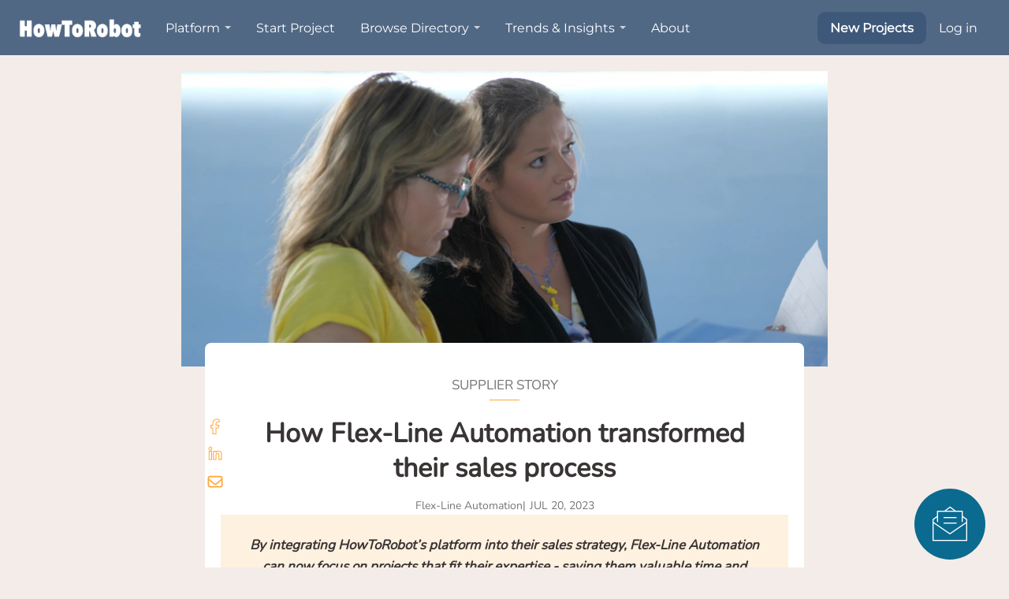

--- FILE ---
content_type: text/html; charset=UTF-8
request_url: https://howtorobot.com/client-story/how-flex-line-automation-transformed-their-sales-process
body_size: 10812
content:
<!DOCTYPE html>
<html lang="en" dir="ltr" prefix="og: https://ogp.me/ns#">
<head>
  <meta charset="utf-8" />
<script>(function(w,d,s,l,i){w[l]=w[l]||[];w[l].push({'gtm.start':new Date().getTime(),event:'gtm.js'});var f=d.getElementsByTagName(s)[0],j=d.createElement(s),dl=l!='dataLayer'?'&amp;l='+l:'';j.async=true;j.src='https://www.googletagmanager.com/gtm.js?id='+i+dl;f.parentNode.insertBefore(j,f);})(window,document,'script','dataLayer','GTM-KX6R2XR');</script>
<script>(function(l,e,a,d,i,n,f,o){if(!l[i]){l.GlobalLeadinfoNamespace=l.GlobalLeadinfoNamespace||[]; l.GlobalLeadinfoNamespace.push(i);l[i]=function(){(l[i].q=l[i].q||[]).push(arguments)};l[i].t=l[i].t||n; l[i].q=l[i].q||[];o=e.createElement(a);f=e.getElementsByTagName(a)[0];o.async=1;o.src=d;f.parentNode.insertBefore(o,f);} }(window,document,"script","https://cdn.leadinfo.net/ping.js","leadinfo","LI-611E3955E0890"));</script>
<meta name="description" content="By integrating HowToRobot’s platform into their sales strategy, Flex-Line Automation can now focus on projects that fit their expertise - saving them valuable time and resources." />
<link rel="canonical" href="https://howtorobot.com/client-story/how-flex-line-automation-transformed-their-sales-process" />
<meta name="Generator" content="Drupal 10 (https://www.drupal.org); Commerce 2" />
<meta name="MobileOptimized" content="width" />
<meta name="HandheldFriendly" content="true" />
<meta name="viewport" content="width=device-width, initial-scale=1.0" />
<link rel="icon" href="/sites/default/files/iconfinder_Sed-42_2377448.png" type="image/png" />

    <title>How Flex-Line Automation transformed their sales process | HowToRobot</title>
    <link rel="stylesheet" media="all" href="/core/assets/vendor/jquery.ui/themes/base/core.css?t95rrn" />
<link rel="stylesheet" media="all" href="/core/assets/vendor/jquery.ui/themes/base/controlgroup.css?t95rrn" />
<link rel="stylesheet" media="all" href="/core/assets/vendor/jquery.ui/themes/base/checkboxradio.css?t95rrn" />
<link rel="stylesheet" media="all" href="/core/assets/vendor/jquery.ui/themes/base/resizable.css?t95rrn" />
<link rel="stylesheet" media="all" href="/core/assets/vendor/jquery.ui/themes/base/button.css?t95rrn" />
<link rel="stylesheet" media="all" href="/core/assets/vendor/jquery.ui/themes/base/dialog.css?t95rrn" />
<link rel="stylesheet" media="all" href="/core/misc/components/progress.module.css?t95rrn" />
<link rel="stylesheet" media="all" href="/core/misc/components/ajax-progress.module.css?t95rrn" />
<link rel="stylesheet" media="all" href="/core/modules/system/css/components/align.module.css?t95rrn" />
<link rel="stylesheet" media="all" href="/core/modules/system/css/components/fieldgroup.module.css?t95rrn" />
<link rel="stylesheet" media="all" href="/core/modules/system/css/components/container-inline.module.css?t95rrn" />
<link rel="stylesheet" media="all" href="/core/modules/system/css/components/clearfix.module.css?t95rrn" />
<link rel="stylesheet" media="all" href="/core/modules/system/css/components/details.module.css?t95rrn" />
<link rel="stylesheet" media="all" href="/core/modules/system/css/components/hidden.module.css?t95rrn" />
<link rel="stylesheet" media="all" href="/core/modules/system/css/components/item-list.module.css?t95rrn" />
<link rel="stylesheet" media="all" href="/core/modules/system/css/components/js.module.css?t95rrn" />
<link rel="stylesheet" media="all" href="/core/modules/system/css/components/nowrap.module.css?t95rrn" />
<link rel="stylesheet" media="all" href="/core/modules/system/css/components/position-container.module.css?t95rrn" />
<link rel="stylesheet" media="all" href="/core/modules/system/css/components/reset-appearance.module.css?t95rrn" />
<link rel="stylesheet" media="all" href="/core/modules/system/css/components/resize.module.css?t95rrn" />
<link rel="stylesheet" media="all" href="/core/modules/system/css/components/system-status-counter.css?t95rrn" />
<link rel="stylesheet" media="all" href="/core/modules/system/css/components/system-status-report-counters.css?t95rrn" />
<link rel="stylesheet" media="all" href="/core/modules/system/css/components/system-status-report-general-info.css?t95rrn" />
<link rel="stylesheet" media="all" href="/core/modules/system/css/components/tablesort.module.css?t95rrn" />
<link rel="stylesheet" media="all" href="/core/modules/ckeditor5/css/ckeditor5.dialog.fix.css?t95rrn" />
<link rel="stylesheet" media="all" href="/core/assets/vendor/jquery.ui/themes/base/theme.css?t95rrn" />
<link rel="stylesheet" media="all" href="/modules/contrib/ief_popup/css/ief_popup.css?t95rrn" />
<link rel="stylesheet" media="all" href="/themes/showcase_lite/css/base/layout.min.css?t95rrn" />
<link rel="stylesheet" media="all" href="/themes/showcase_lite/css/base/messages.min.css?t95rrn" />
<link rel="stylesheet" media="all" href="/themes/showcase_lite/css/base/variables.min.css?t95rrn" />
<link rel="stylesheet" media="all" href="/themes/showcase_lite/css/base/h2r_variables.min.css?t95rrn" />
<link rel="stylesheet" media="all" href="/themes/showcase_lite/css/base/elements.min.css?t95rrn" />
<link rel="stylesheet" media="all" href="/themes/showcase_lite/css/components/fixed-header.min.css?t95rrn" />
<link rel="stylesheet" media="all" href="/themes/showcase_lite/css/components/buttons.min.css?t95rrn" />
<link rel="stylesheet" media="all" href="/themes/showcase_lite/css/components/forms.min.css?t95rrn" />
<link rel="stylesheet" media="all" href="/themes/showcase_lite/css/components/pager.min.css?t95rrn" />
<link rel="stylesheet" media="all" href="/themes/showcase_lite/css/components/tables.min.css?t95rrn" />
<link rel="stylesheet" media="all" href="/themes/showcase_lite/css/components/slick/slick.min.css?t95rrn" />
<link rel="stylesheet" media="all" href="/themes/showcase_lite/css/components/slick/slick-theme.min.css?t95rrn" />
<link rel="stylesheet" media="all" href="/themes/showcase_lite/css/theme/navbar.min.css?t95rrn" />
<link rel="stylesheet" media="all" href="/themes/showcase_lite/css/theme/h2r_expert_insights/h2r_article_page.min.css?t95rrn" />
<link rel="stylesheet" media="all" href="/themes/showcase_lite/css/theme/global.min.css?t95rrn" />
<link rel="stylesheet" media="all" href="/themes/showcase_lite/css/theme/modal-scroll-fix.css?t95rrn" />

      <script type="application/json" data-drupal-selector="drupal-settings-json">{"path":{"baseUrl":"\/","pathPrefix":"","currentPath":"node\/80356","currentPathIsAdmin":false,"isFront":false,"currentLanguage":"en"},"pluralDelimiter":"\u0003","suppressDeprecationErrors":true,"ajaxPageState":{"libraries":"[base64]","theme":"showcase_lite","theme_token":null},"ajaxTrustedUrl":[],"facebook_pixel":{"facebook_id":"189846958876270","events":[{"event":"ViewContent","data":"{\u0022content_name\u0022:\u0022How Flex-Line Automation transformed their sales process\u0022,\u0022content_type\u0022:\u0022customer_testimonials\u0022,\u0022content_ids\u0022:[\u002280356\u0022]}"}],"fb_disable_advanced":false,"eu_cookie_compliance":false,"donottrack":true},"showcase_lite":{"flexsliderInPageInit":{"inPageSliderEffect":"slide"},"slideoutInit":{"slideoutSide":"left","slideoutTouchSwipe":true}},"statistics":{"data":{"nid":"80356"},"url":"\/core\/modules\/statistics\/statistics.php"},"user":{"uid":0,"permissionsHash":"07e757feaadb069158ae047ceff11cae09ecdc6516b3ba6df69c45a9d726cda7"}}</script>
<script src="/core/assets/vendor/once/once.min.js?v=1.0.1"></script>
<script src="/core/misc/drupalSettingsLoader.js?v=10.4.7"></script>
<script src="/core/misc/drupal.js?v=10.4.7"></script>
<script src="/core/misc/drupal.init.js?v=10.4.7"></script>
<script src="/modules/contrib/facebook_pixel/js/facebook_pixel.js?v=2"></script>

        
</head>
<body class="layout-no-sidebars wide hff-08 pff-06 sff-08 slff-08 headings-wide-spacing-enabled fixed-header-enabled page-container-border-enabled slideout-side-left transparent-header-active path-node page-node-type-customer-testimonials">
<a href="#main-content" class="visually-hidden focusable skip-link">
  Skip to main content
</a>
<noscript><img src="https://www.facebook.com/tr?id=189846958876270&amp;ev=PageView&amp;noscript=1" alt="" height="1" width="1" /></noscript><noscript><iframe src="https://www.googletagmanager.com/ns.html?id=GTM-KX6R2XR" height="0" width="0"></iframe></noscript>
  <div class="dialog-off-canvas-main-canvas" data-off-canvas-main-canvas>
    <div class="page-container">
  <nav class="navbar" id="h2r-navbar">
    <div class="h2r-container navbar-container">
      <!-- HAMBURGER (Mobile) -->
      <button class="navbar-toggle" type="button" aria-label="Open Menu">
        <span></span>
        <span></span>
        <span></span>
      </button>
      <a class="h2r-logo" href="/">
        <img width="200px" height="100%" src="/themes/showcase_lite/images/logo/white-logo.png" alt="HowToRobot logo" />
      </a>
      <div class="navbar-menu">
        <ul class="navbar-main">
          <li class="has-dropdown">
            <a href="/platform">Platform</a>
            <ul class="dropdown">
              <li><a href="/uncover-potential">Uncover Potential</a></li>
              <li><a href="/get-quotes">Get Quotes</a></li>
              <li><a href="/how-the-flow-works">How It Works</a> </li>
              <li><a href="/pricing">Pricing</a></li>
            </ul>
          </li>
          <li><a href="/rfi/ai-form">Start Project</a></li>
          <li class="has-dropdown">
            <a href="/select-directory">Browse Directory</a>
            <ul class="dropdown">
              <li><a href="/directory-supplier">Supplier Directory</a></li>
              <li><a href="/directory-products">Product Directory</a></li>
            </ul>
          </li>
          <li class="has-dropdown">
            <a href="/market-insights">Trends & Insights</a>
            <ul class="dropdown">
              <li><a href="/robot-insights">Articles</a></li>
              <li><a href="/market-reports">Market Data</a></li>
              <li><a href="/client-stories">Client Stories</a></li>
            </ul>
          </li>
          <li><a href="/about-us">About</a></li>
        </ul>
        <ul class="navbar-right">
          <li class="new-project"><a href="/easy-transaction/all-tasks">New Projects</a></li>
                      <li>
              <a href="/user">Log in</a>
            </li>
                  </ul>
      </div>
    </div>
  </nav>
  <div style="height: 70px;"></div>

       <div id="page-start" class="clearfix page-start"></div>

          <div class="system-messages">
        <div class="h2r-container">
          
  <div class="region region--system-messages">
    

  </div>

        </div>
      </div>
    
          
  <div class="region region--content grid-full layout--pass--content-medium" id="content">
    
<main class="article-layout">
  <div class="meet-us-side">
    <div class="follow-scroll">
              <div class="meet-us-block">
          <div class="inner-frame">
            <h3>HowToRobot </br>at Tradeshows</h3>
            <div class="event-label">
    
<span>MODEX 2026, US</span>

</div>
<div class="event-content">
            
            <div class="text-content clearfix field field--name-body field--type-text-with-summary field--label-hidden field__item"><p><span>April 13-16, Atlanta, GA</span></p></div>
      
    </div>
<div class="event-link" id="article-event-btn">
           <span>
            <div class="field field--name-field-call-to-action-link field--type-link field--label-hidden field__item"><a href="mailto:marketing@howtorobot.com?Subject=MODEX%202026%2C%20US%20-%20I%20would%20like%20to%20meet">Book Meeting</a></div>
      </span><i class="fa-solid fa-arrow-right-long"></i>
    </div>
<div class="event-label">
    
<span>MACH 2026, UK</span>

</div>
<div class="event-content">
            
            <div class="text-content clearfix field field--name-body field--type-text-with-summary field--label-hidden field__item"><p><span>April 20-24, Birmingham</span></p></div>
      
    </div>
<div class="event-link" id="article-event-btn">
           <span>
            <div class="field field--name-field-call-to-action-link field--type-link field--label-hidden field__item"><a href="mailto:marketing@howtorobot.com?Subject=MACH%202026%2C%20UK%20-%20I%20would%20like%20to%20meet">Book Meeting</a></div>
      </span><i class="fa-solid fa-arrow-right-long"></i>
    </div>
<div class="event-label">
    
<span>AUTOMATE 2026, US</span>

</div>
<div class="event-content">
            
            <div class="text-content clearfix field field--name-body field--type-text-with-summary field--label-hidden field__item"><p><span class="fui-ChatMessageCompact__body r7802u9 ___1c52f2q fxn1s5j f10pi13n ftqa4ok f8hki3x f1d2448m f1bjia2o ffh67wi f1j6vpng f1pniga2 f987i1v f1ffjurs f15bsgw9 f14e48fq f18yb2kv fd6o370 ffwy5si f3znvyf fs7emcb f1hfv171 f3dpcic f1bhh0nq fk6fouc figsok6 fkhj508 f19n0e5 f9ijwd5 ff3glw6 f19lj068 f161knb0 ff9s3yw f8zmjen f22iagw f4akndk f1knas48 f1s09kwo f5wi2c0 f1fn3ajz f5gciec fdegv90 fxowb0n f11ghf3q f13aoclr flypziy f10kwr27 fquw1qa fftr39l f13lathq f15hsm81 f2ss68y ffb60jq f8nuap2 f13nk4fk f7jacry fq08z5q fd9af6s fr74w9q fcl9uv6 f13sm7pj f1u6qqly f16wpxbl faim3u9 f6cs3qo fa2w2z3 fd39nx6 f10gn8j9 frcqmxy f1w9ws4k f1ddxkqj fd10euv fvuz61 f1nbc6gw f5q9ohe fo01bft ___18l92v8 fly5x3f fqtknz5 f1u5khxl f1oy3dpc fui-Primitive ___1omhnq5 fyvcxda">June 22-25, Chicago, IL</span></p></div>
      
    </div>
<div class="event-link" id="article-event-btn">
           <span>
            <div class="field field--name-field-call-to-action-link field--type-link field--label-hidden field__item"><a href="mailto:marketing@howtorobot.com?Subject=Automate%20Show%20-%20I%20would%20like%20to%20meet">Book Meeting</a></div>
      </span><i class="fa-solid fa-arrow-right-long"></i>
    </div>
<div class="event-label">
    
<span>PPMA 2026, UK</span>

</div>
<div class="event-content">
            
            <div class="text-content clearfix field field--name-body field--type-text-with-summary field--label-hidden field__item"><p><span>September 22-24, Birmingham</span></p></div>
      
    </div>
<div class="event-link" id="article-event-btn">
           <span>
            <div class="field field--name-field-call-to-action-link field--type-link field--label-hidden field__item"><a href="mailto:marketing@howtorobot.com?Subject=PPMA%202026%2C%20UK%20-%20I%20would%20like%20to%20meet">Book Meeting</a></div>
      </span><i class="fa-solid fa-arrow-right-long"></i>
    </div>
<div class="event-label">
    
<span>PACK EXPO 2026, US</span>

</div>
<div class="event-content">
            
            <div class="text-content clearfix field field--name-body field--type-text-with-summary field--label-hidden field__item"><p><span>October 18-21, Chicago, IL</span></p></div>
      
    </div>
<div class="event-link" id="article-event-btn">
           <span>
            <div class="field field--name-field-call-to-action-link field--type-link field--label-hidden field__item"><a href="mailto:marketing@howtorobot.com?Subject=The%20PackExpo%20Show%20-%20I%20would%20like%20to%20meet">Book Meeting</a></div>
      </span><i class="fa-solid fa-arrow-right-long"></i>
    </div>

          </div>
        </div>
            <div class="advertisement-cta">
                  <div class="advert-container">
            <div class="advert-label">
                              <h3>Podcast Highlight</h3>
                          </div>
            
<a class="icon-content-grid advert-container"  href="https://howtorobot.com/expert-insight/howtorobot-co-ceo-discusses-barriers-automation-manufacturing-happy-hour-podcast">
  <div class="advert-icon" id="advert-icon">
                            <div class="field field--name-field-advert-icon field--type-entity-reference field--label-hidden field--entity-reference-target-type-media clearfix field__item"><div>
  
    <img class="illu" src="/sites/default/files/2024-08/circle-play-thin.svg" />


</div>
</div>
      
        </div>
  <div>
    <div class="advert-content">
                  
            <div class="text-content clearfix field field--name-body field--type-text-with-summary field--label-hidden field__item"><p>Co-CEO Søren Peters on "Lowering Barriers to Entry in Adopting Robotics"</p></div>
      
            </div>
    <div class="short-description">
              
            <div class="field field--name-field-description field--type-string-long field--label-hidden field__item">Manufacturing Happy Hour w/Chris Luecke</div>
      
          </div>
  </div>
</a>

          </div>
              </div>
    </div>
  </div>
  <article class="article-main">
    <header>
              
                
                  </header>
          <div class="newsletter-popup" id="open-popup"><i class="fa-sharp fa-thin fa-envelope-open-text"></i></div>
      <div id="popup" class="popup">
        <div class="popup-content">
          <span id="close-popup" class="close">&times;</span>
          <div id="form-container">
                    <script charset="utf-8" type="text/javascript" src="//js-eu1.hsforms.net/forms/embed/v2.js"></script>
          <script>
            hbspt.forms.create({
              region: "eu1",
              portalId: "24974821",
              formId: "9973ba80-995d-4acb-ab3a-ea84459c5a1c"
            });
          </script>
                    </div>
        </div>
      </div>
      <div class="article-img" style="background-image: url('/sites/default/files/2023-07/20230718_101213_0.jpg');"></div>
      <div class="article-body">
        <div class="header-content-article">
          <div class="article-header-content">
                                      <p>Supplier story</p>
                      </div>
          <h1 class="article-title">
            How Flex-Line Automation transformed their sales process
          </h1>
          <div class="name-date-article">
            
            <div class="field field--name-field-company-name field--type-string field--label-hidden field__item">Flex-Line Automation</div>
      
            <span class="article-date">
              Jul 20, 2023
            </span>
          </div>
        </div>
        <div class="social-media-container">
          <div class="share-button" data-ref="https://www.facebook.com/sharer/sharer.php?u=https://howtorobot.com/client-story/how-flex-line-automation-transformed-their-sales-process">
            <i class="fa-brands fa-facebook-f" aria-hidden="true"></i>
          </div>
          <div class="share-button" data-ref="https://www.linkedin.com/sharing/share-offsite/?url=https://howtorobot.com/client-story/how-flex-line-automation-transformed-their-sales-process">
            <i class="fa-brands fa-linkedin-in" aria-hidden="true"></i>
          </div>
          <a href="mailto:?subject=HowToRobot%20-%20Article&body=https://howtorobot.com/client-story/how-flex-line-automation-transformed-their-sales-process" aria-label="Send email to HowToRobot">
            <div class="share-button">
              <i class="fa-thin fa-envelope" aria-hidden="true"></i>
            </div>
          </a>
        </div>
        <div class="article-content">
          
            <div class="text-content field field--name-body field--type-text-with-summary field--label-hidden field__item">
                  <div class="article-summary">By integrating HowToRobot’s platform into their sales strategy, Flex-Line Automation can now focus on projects that fit their expertise - saving them valuable time and resources.</div>
                <p>In the bustling manufacturing industry landscape, Southern Illinois-based family-owned business <a href="https://flex-lineautomation.com/">Flex-Line Automation</a> thrives as a one-stop shop for all of its customers’ material handling needs.</p><p>From their humble beginnings as integrators in the early 80s to their expansion into various conveyor systems, ancillary equipment, and robotic solutions, Flex-Line has continuously evolved to stay relevant in the face of changing technologies.</p><p>“We recognized there was a manufacturing shift several years ago, so we started in that direction to stay competitive,” explains <a href="https://www.linkedin.com/in/cathy-rinne-a1764a11/">Cathy Rinne</a>, President at Flex-Line. “These days, you have to do that – increase your product line, change your scope, and change your focus.”</p><h2>Shifting sales strategies</h2><p>However, the business struggled to maintain its network of independent sales reps. ”When we first started, we always used independent reps,” says <a href="https://www.linkedin.com/in/lauren-van-de-mark-b4bb062a/">Lauren Van De Mark</a>, Sales and Marketing Manager at Flex-Line. “We didn’t have any in-house sales; over the years, many of them retired or didn’t want to pursue some of the newer technologies. To me, it feels like independent reps are becoming a thing of the past, and it’s really hard to find a good one.”</p><p>Recognizing the need to adapt, Cathy and Lauren stumbled upon a solution at <a href="https://www.automateshow.com/">Automate 2023</a> in Detroit, MI, when they met the HowToRobot team.</p><p>“I was already connected with a few staff members from HowToRobot on LinkedIn, and Automate was the first time we met in person,” says Cathy. “We didn’t really know what HowToRobot was or what they had to offer until they asked us to go to their booth and provide us a demo.”</p><p>Immediately, Cathy and Lauren knew they had found a solution for their sales struggles, marking the beginning of their partnership with HowToRobot.</p><h2>Empowering sales efforts and engineering</h2><p>The platform’s comprehensive sales and marketing capabilities proved to be a game-changer for Flex-Line. “It’s like having a 24/7 rep in the field, finding these projects, and vetting them for me,” explains Lauren. “I don’t have to do the “cat-herding” like I had to do with independent reps just to get an update on all our leads.”</p><p>Even the wealth of information provided by HowToRobot, including videos, photos, and detailed specifications, far surpassed what their field salesforce had been able to collect previously. The ease of navigating through potential projects and cherry-picking the ones that aligned perfectly with their expertise was particularly impressive.</p><p>“I’ve struggled to get qualified jobs in front of our engineers,” says Lauren. “Now, I don’t even have to be a part of that. I signed all of our engineers up for the platform, and they have the ability to pick their projects and communicate with who they want.”</p><p>Cathy adds, “They do such a great job of gathering all of the necessary information to make an excellent proposal, which was another thing we struggled with. We’ve designed quote sheets and asked for specific information, and inevitably we would still get a napkin sketch with a couple of ideas.”</p><h2>The human touch</h2><p>In addition to the abundance of information readily available at the click of a button, Cathy and Lauren really appreciated the availability of HowToRobot’s staff. Anytime they needed clarification or direct communication, the team was readily available to assist them.</p><p>“It’s not just a faceless website,” says Cathy. “HowToRobot’s team is very approachable. During that initial conversation after Automate, it was like picking up the phone and talking to a friend.”</p><p>Lauren adds, “They do a great job filling in a lot of the blanks, so those initial conversations with our customers are more organic.”</p><p>Furthermore, HowToRobot’s user-friendly dashboard made the setup process seamless and intuitive, allowing Cathy and Lauren’s team to quickly leverage the platform’s benefits.</p><h2>Driving efficiency and business growth</h2><p>Integrating HowToRobot’s platform into their sales strategy is already proving to be a transformative experience. By eliminating unnecessary calls and focusing on projects that fit their expertise, Flex-Line is saving a lot of time and resources.</p><p>Cathy and Lauren also found the platform to be a cost-effective alternative to some of the other sales techniques they were trying out, enabling them to reach a broader audience in the manufacturing industry.</p><p>“The price comparison to independent sales reps and trade shows is a bargain,” says Cathy. “When we first had our meeting with HowToRobot, Lauren and I were braced for this huge fee and huge commission structure, and when we found out how reasonably priced it was, we had this “Shut up and take my money” moment. It’s a big value for a low investment.”</p><p>Moreover, the ability to explore international projects and connect with potential customers worldwide showcased the platform’s global reach.</p><h2>The perfect sales companion</h2><p>Cathy and Lauren are excited to see how the platform continues to help them grow. They appreciate HowToRobot’s approachability, professionalism, and the ease with which they established a genuine working relationship.</p><p>The platform’s organic and conversational approach alleviates some of the pressures of the sales cycle, offering customers a stress-free experience.</p><p>“HowToRobot not only connected us to a multitude of potential customers, but the platform also streamlined some of our operations, giving us the peace of mind to focus on what we really do best,” says Cathy.</p><p>By empowering family-owned businesses like Flex-Line, HowToRobot has proven to be the perfect sales companion for not just larger corporations, but also for small to mid-sized companies who may not have the resources to support a full-time salesforce.</p>
      </div>
      
          
        </div>
        <button class="button continue-btn">Continue reading</button>
      </div>
      </article>
  <div class="cta-side">
    <div class="follow-scroll-extended">
                    <div class="field field--name-field-call-to-action-blocks field--type-entity-reference field--label-hidden field--entity-reference-target-type-node clearfix field__items">
              <div class="field__item">
<div class="cta-container cta-brown-style">
  <div class="cta-logo">
      
            <div class="field field--name-field-icon-svg field--type-svg-image-field field--label-hidden field__item">  <img width="25" height="25" alt="robot arm" src="/sites/default/files/2025-11/AutomateIcon.svg" />
</div>
      
    </div>
  <div class="cta-label">Join Suppliers</div>
  <div class="cta-content">
          
            <div class="text-content clearfix field field--name-body field--type-text-with-summary field--label-hidden field__item"><p>Join the world’s largest network of automation suppliers.</p><p><span class="s1"></span></p><ul><li>Get discovered by global manufacturers</li><li>Receive project invitations that fit your expertise</li><li>Quote directly through the platform</li></ul></div>
      
      </div>
      <a class="button orange-button cta-link" id="cta-article-btn" href="https://howtorobot.com/join">
        Join now
    </a>
  </div>
</div>
              <div class="field__item">
<div class="cta-container cta-lightblue-style">
  <div class="cta-logo">
      
            <div class="field field--name-field-icon-svg field--type-svg-image-field field--label-hidden field__item">  <img width="25" height="25" alt="Robot arm" src="/sites/default/files/2025-11/AutomateIcon_0.svg" />
</div>
      
    </div>
  <div class="cta-label">Explore Projects</div>
  <div class="cta-content">
          
            <div class="text-content clearfix field field--name-body field--type-text-with-summary field--label-hidden field__item"><p>Every automation project on HowToRobot is qualified and ready for suppliers.</p><p><span class="s1"></span></p><ul><li>Buyer needs clearly defined</li><li>Structured Q&amp;A and bidding process</li><li>New opportunities posted regularly</li></ul></div>
      
      </div>
      <a class="button orange-button cta-link" id="cta-article-btn" href="https://howtorobot.com/easy-transaction/all-tasks">
        See projects
    </a>
  </div>
</div>
          </div>
  
          </div>
  </div>
</main>

  </div>

    
    
    
    
    
    
    
    
      <div class="popup-overlay" id="popup-overlay"></div>
  <div id="popup" class="call-popup">
    <div class="popup-content">
      <span id="close-popup" class="close">&times;</span>
      <div class="robot-container">
        <h1>Let's Talk <span class="orange-highlight">Automation</span> </h1>
        <img height="150px" width="100px" src="/themes/showcase_lite/images/svg/white-robot-left.svg" alt="Robot">
      </div>
      <div id="form-container">
                  <script src="https://js-eu1.hsforms.net/forms/embed/developer/24974821.js" defer></script>
          <div class="hs-form-html" data-region="eu1" data-form-id="100528b9-0291-40be-b2ed-378aa419647b" data-portal-id="24974821"></div>
              </div>
    </div>
  </div>
</div>

<footer class="h2r-footer h2r-container-fluid">
  <div class="h2r-container" style="position: relative;">
  <div class="logo-footer">
    <img width="200px" height="100%" src="/themes/showcase_lite/images/logo/white-logo.png" alt="HowToRobot logo" />
  </div>
  <div class="footer-main-flex">
      <ul>
        <li><a href="/about-us">About Us</a></li>
        <li><a href="/robot-insights">Articles</a></li>
        <li><a href="/user/login">Login</a></li>
        <li><a href="/contact">Contact Us</a> </li>
        <li><a href="/client-stories">Client Stories</a></li>
        <li><a href="/join">For Suppliers</a></li>
        <li><a href="https://career.hitalento.com/howtorobot/">Careers</a></li>
        <li><a href="/faq">FAQ's</a></li>
        <li><a href="/supplier/new">Supplier Signup</a> </li>
      </ul>
    <div>
      <p class="footer-text">Got automation in mind?</p>
      <p class="footer-cta open-popup">Let's Talk</p>
    </div>
  </div>
  <div class="footer-terms">
    <ul>
      <li><a href="/terms-service">Terms Platform</a></li>
      <li><a href="/terms-of-service-advisory">Terms Advisory</a></li>
      <li><a href="/cookie-and-privacy-policy">Cookie & Privacy Policy</a></li>
      <li><a href="/service-fees">Service Fees</a></li>
      <li><a href="/gdpr">GDPR</a></li>
    </ul>
    <div class="footer-social">
      <a href="https://www.linkedin.com/company/howtorobot/"><i class="fa-brands fa-linkedin-in" style="color: #ffffff;"></i></a>
      <a href="https://www.facebook.com/how2robot"><i class="fa-brands fa-facebook-f" style="color: #ffffff;"></i></a>
      <a href="https://www.youtube.com/channel/UCCft_sBqQgmDWR8lvTuaYzg"><i class="fa-brands fa-youtube" style="color: #ffffff;"></i></a>
    </div>
  </div>
  <div class="footer-other">
    <div class="to-top"><i class="fa-light fa-arrow-up" style="color: #3C5677;"></i></div>
      <p>HowToRobot © 2025 All Rights Reserved</p>
  </div>
  </div>
</footer>
  <!-- Start of HubSpot Embed Code -->
  <script type="text/javascript" id="hs-script-loader" async defer src="//js-eu1.hs-scripts.com/24974821.js"></script>
  <!-- End of HubSpot Embed Code -->

  </div>


<script src="/core/assets/vendor/jquery/jquery.min.js?v=3.7.1"></script>
<script src="/core/assets/vendor/jquery.ui/ui/version-min.js?v=10.4.7"></script>
<script src="/core/assets/vendor/jquery.ui/ui/data-min.js?v=10.4.7"></script>
<script src="/core/assets/vendor/jquery.ui/ui/disable-selection-min.js?v=10.4.7"></script>
<script src="/core/assets/vendor/jquery.ui/ui/jquery-patch-min.js?v=10.4.7"></script>
<script src="/core/assets/vendor/jquery.ui/ui/scroll-parent-min.js?v=10.4.7"></script>
<script src="/core/assets/vendor/jquery.ui/ui/unique-id-min.js?v=10.4.7"></script>
<script src="/core/assets/vendor/jquery.ui/ui/focusable-min.js?v=10.4.7"></script>
<script src="/core/assets/vendor/jquery.ui/ui/keycode-min.js?v=10.4.7"></script>
<script src="/core/assets/vendor/jquery.ui/ui/plugin-min.js?v=10.4.7"></script>
<script src="/core/assets/vendor/jquery.ui/ui/widget-min.js?v=10.4.7"></script>
<script src="/core/assets/vendor/jquery.ui/ui/labels-min.js?v=10.4.7"></script>
<script src="/core/assets/vendor/jquery.ui/ui/widgets/controlgroup-min.js?v=10.4.7"></script>
<script src="/core/assets/vendor/jquery.ui/ui/form-reset-mixin-min.js?v=10.4.7"></script>
<script src="/core/assets/vendor/jquery.ui/ui/widgets/mouse-min.js?v=10.4.7"></script>
<script src="/core/assets/vendor/jquery.ui/ui/widgets/checkboxradio-min.js?v=10.4.7"></script>
<script src="/core/assets/vendor/jquery.ui/ui/widgets/draggable-min.js?v=10.4.7"></script>
<script src="/core/assets/vendor/jquery.ui/ui/widgets/resizable-min.js?v=10.4.7"></script>
<script src="/core/assets/vendor/jquery.ui/ui/widgets/button-min.js?v=10.4.7"></script>
<script src="/core/assets/vendor/jquery.ui/ui/widgets/dialog-min.js?v=10.4.7"></script>
<script src="/core/assets/vendor/tabbable/index.umd.min.js?v=6.2.0"></script>
<script src="/core/assets/vendor/tua-body-scroll-lock/tua-bsl.umd.min.js?v=10.4.7"></script>
<script src="https://js.stripe.com/v3/"></script>
<script src="/core/misc/debounce.js?v=10.4.7"></script>
<script src="/core/misc/displace.js?v=10.4.7"></script>
<script src="/core/misc/jquery.tabbable.shim.js?v=10.4.7"></script>
<script src="/core/misc/position.js?v=10.4.7"></script>
<script src="/core/misc/dialog/dialog-deprecation.js?v=10.4.7"></script>
<script src="/core/misc/dialog/dialog.js?v=10.4.7"></script>
<script src="/core/misc/dialog/dialog.position.js?v=10.4.7"></script>
<script src="/core/misc/dialog/dialog.jquery-ui.js?v=10.4.7"></script>
<script src="/core/modules/ckeditor5/js/ckeditor5.dialog.fix.js?v=10.4.7"></script>
<script src="/modules/contrib/ief_popup/js/ief_popup.js?v=1.x"></script>
<script src="/themes/showcase_lite/js/waypoints/jquery.waypoints.min.js?v=4.0.1"></script>
<script src="/themes/showcase_lite/js/waypoints/shortcuts/sticky.min.js?v=4.0.1"></script>
<script src="/themes/showcase_lite/js/init/waypoints-fixed-header-init.min.js?v=1"></script>
<script src="//kit.fontawesome.com/be259b21f8.js"></script>
<script src="/core/misc/progress.js?v=10.4.7"></script>
<script src="/core/assets/vendor/loadjs/loadjs.min.js?v=4.3.0"></script>
<script src="/core/misc/announce.js?v=10.4.7"></script>
<script src="/core/misc/message.js?v=10.4.7"></script>
<script src="/core/misc/ajax.js?v=10.4.7"></script>
<script src="/core/misc/dialog/dialog.ajax.js?v=10.4.7"></script>
<script src="/themes/showcase_lite/js/global/messages.min.js?v=6"></script>
<script src="/themes/showcase_lite/js/global/message.theme.min.js?v=6"></script>
<script src="/themes/showcase_lite/js/global/comments.min.js?v=6"></script>
<script src="/themes/showcase_lite/js/global/global.min.js?v=6"></script>
<script src="/themes/showcase_lite/js/slick/slick.min.js?t95rrn"></script>
<script src="/themes/showcase_lite/js/slick/slick-init.min.js?t95rrn"></script>
<script src="/themes/showcase_lite/js/h2r_expert_insights/h2r_article_page.min.js?t95rrn"></script>
<script src="/themes/showcase_lite/js/custom/to-top.min.js?v=1"></script>
<script src="/core/modules/statistics/statistics.js?v=10.4.7"></script>

</body>
</html>


--- FILE ---
content_type: text/html; charset=utf-8
request_url: https://www.google.com/recaptcha/enterprise/anchor?ar=1&k=6LdGZJsoAAAAAIwMJHRwqiAHA6A_6ZP6bTYpbgSX&co=aHR0cHM6Ly9ob3d0b3JvYm90LmNvbTo0NDM.&hl=en&v=PoyoqOPhxBO7pBk68S4YbpHZ&size=invisible&badge=inline&anchor-ms=20000&execute-ms=30000&cb=6vk97ohxnudi
body_size: 48895
content:
<!DOCTYPE HTML><html dir="ltr" lang="en"><head><meta http-equiv="Content-Type" content="text/html; charset=UTF-8">
<meta http-equiv="X-UA-Compatible" content="IE=edge">
<title>reCAPTCHA</title>
<style type="text/css">
/* cyrillic-ext */
@font-face {
  font-family: 'Roboto';
  font-style: normal;
  font-weight: 400;
  font-stretch: 100%;
  src: url(//fonts.gstatic.com/s/roboto/v48/KFO7CnqEu92Fr1ME7kSn66aGLdTylUAMa3GUBHMdazTgWw.woff2) format('woff2');
  unicode-range: U+0460-052F, U+1C80-1C8A, U+20B4, U+2DE0-2DFF, U+A640-A69F, U+FE2E-FE2F;
}
/* cyrillic */
@font-face {
  font-family: 'Roboto';
  font-style: normal;
  font-weight: 400;
  font-stretch: 100%;
  src: url(//fonts.gstatic.com/s/roboto/v48/KFO7CnqEu92Fr1ME7kSn66aGLdTylUAMa3iUBHMdazTgWw.woff2) format('woff2');
  unicode-range: U+0301, U+0400-045F, U+0490-0491, U+04B0-04B1, U+2116;
}
/* greek-ext */
@font-face {
  font-family: 'Roboto';
  font-style: normal;
  font-weight: 400;
  font-stretch: 100%;
  src: url(//fonts.gstatic.com/s/roboto/v48/KFO7CnqEu92Fr1ME7kSn66aGLdTylUAMa3CUBHMdazTgWw.woff2) format('woff2');
  unicode-range: U+1F00-1FFF;
}
/* greek */
@font-face {
  font-family: 'Roboto';
  font-style: normal;
  font-weight: 400;
  font-stretch: 100%;
  src: url(//fonts.gstatic.com/s/roboto/v48/KFO7CnqEu92Fr1ME7kSn66aGLdTylUAMa3-UBHMdazTgWw.woff2) format('woff2');
  unicode-range: U+0370-0377, U+037A-037F, U+0384-038A, U+038C, U+038E-03A1, U+03A3-03FF;
}
/* math */
@font-face {
  font-family: 'Roboto';
  font-style: normal;
  font-weight: 400;
  font-stretch: 100%;
  src: url(//fonts.gstatic.com/s/roboto/v48/KFO7CnqEu92Fr1ME7kSn66aGLdTylUAMawCUBHMdazTgWw.woff2) format('woff2');
  unicode-range: U+0302-0303, U+0305, U+0307-0308, U+0310, U+0312, U+0315, U+031A, U+0326-0327, U+032C, U+032F-0330, U+0332-0333, U+0338, U+033A, U+0346, U+034D, U+0391-03A1, U+03A3-03A9, U+03B1-03C9, U+03D1, U+03D5-03D6, U+03F0-03F1, U+03F4-03F5, U+2016-2017, U+2034-2038, U+203C, U+2040, U+2043, U+2047, U+2050, U+2057, U+205F, U+2070-2071, U+2074-208E, U+2090-209C, U+20D0-20DC, U+20E1, U+20E5-20EF, U+2100-2112, U+2114-2115, U+2117-2121, U+2123-214F, U+2190, U+2192, U+2194-21AE, U+21B0-21E5, U+21F1-21F2, U+21F4-2211, U+2213-2214, U+2216-22FF, U+2308-230B, U+2310, U+2319, U+231C-2321, U+2336-237A, U+237C, U+2395, U+239B-23B7, U+23D0, U+23DC-23E1, U+2474-2475, U+25AF, U+25B3, U+25B7, U+25BD, U+25C1, U+25CA, U+25CC, U+25FB, U+266D-266F, U+27C0-27FF, U+2900-2AFF, U+2B0E-2B11, U+2B30-2B4C, U+2BFE, U+3030, U+FF5B, U+FF5D, U+1D400-1D7FF, U+1EE00-1EEFF;
}
/* symbols */
@font-face {
  font-family: 'Roboto';
  font-style: normal;
  font-weight: 400;
  font-stretch: 100%;
  src: url(//fonts.gstatic.com/s/roboto/v48/KFO7CnqEu92Fr1ME7kSn66aGLdTylUAMaxKUBHMdazTgWw.woff2) format('woff2');
  unicode-range: U+0001-000C, U+000E-001F, U+007F-009F, U+20DD-20E0, U+20E2-20E4, U+2150-218F, U+2190, U+2192, U+2194-2199, U+21AF, U+21E6-21F0, U+21F3, U+2218-2219, U+2299, U+22C4-22C6, U+2300-243F, U+2440-244A, U+2460-24FF, U+25A0-27BF, U+2800-28FF, U+2921-2922, U+2981, U+29BF, U+29EB, U+2B00-2BFF, U+4DC0-4DFF, U+FFF9-FFFB, U+10140-1018E, U+10190-1019C, U+101A0, U+101D0-101FD, U+102E0-102FB, U+10E60-10E7E, U+1D2C0-1D2D3, U+1D2E0-1D37F, U+1F000-1F0FF, U+1F100-1F1AD, U+1F1E6-1F1FF, U+1F30D-1F30F, U+1F315, U+1F31C, U+1F31E, U+1F320-1F32C, U+1F336, U+1F378, U+1F37D, U+1F382, U+1F393-1F39F, U+1F3A7-1F3A8, U+1F3AC-1F3AF, U+1F3C2, U+1F3C4-1F3C6, U+1F3CA-1F3CE, U+1F3D4-1F3E0, U+1F3ED, U+1F3F1-1F3F3, U+1F3F5-1F3F7, U+1F408, U+1F415, U+1F41F, U+1F426, U+1F43F, U+1F441-1F442, U+1F444, U+1F446-1F449, U+1F44C-1F44E, U+1F453, U+1F46A, U+1F47D, U+1F4A3, U+1F4B0, U+1F4B3, U+1F4B9, U+1F4BB, U+1F4BF, U+1F4C8-1F4CB, U+1F4D6, U+1F4DA, U+1F4DF, U+1F4E3-1F4E6, U+1F4EA-1F4ED, U+1F4F7, U+1F4F9-1F4FB, U+1F4FD-1F4FE, U+1F503, U+1F507-1F50B, U+1F50D, U+1F512-1F513, U+1F53E-1F54A, U+1F54F-1F5FA, U+1F610, U+1F650-1F67F, U+1F687, U+1F68D, U+1F691, U+1F694, U+1F698, U+1F6AD, U+1F6B2, U+1F6B9-1F6BA, U+1F6BC, U+1F6C6-1F6CF, U+1F6D3-1F6D7, U+1F6E0-1F6EA, U+1F6F0-1F6F3, U+1F6F7-1F6FC, U+1F700-1F7FF, U+1F800-1F80B, U+1F810-1F847, U+1F850-1F859, U+1F860-1F887, U+1F890-1F8AD, U+1F8B0-1F8BB, U+1F8C0-1F8C1, U+1F900-1F90B, U+1F93B, U+1F946, U+1F984, U+1F996, U+1F9E9, U+1FA00-1FA6F, U+1FA70-1FA7C, U+1FA80-1FA89, U+1FA8F-1FAC6, U+1FACE-1FADC, U+1FADF-1FAE9, U+1FAF0-1FAF8, U+1FB00-1FBFF;
}
/* vietnamese */
@font-face {
  font-family: 'Roboto';
  font-style: normal;
  font-weight: 400;
  font-stretch: 100%;
  src: url(//fonts.gstatic.com/s/roboto/v48/KFO7CnqEu92Fr1ME7kSn66aGLdTylUAMa3OUBHMdazTgWw.woff2) format('woff2');
  unicode-range: U+0102-0103, U+0110-0111, U+0128-0129, U+0168-0169, U+01A0-01A1, U+01AF-01B0, U+0300-0301, U+0303-0304, U+0308-0309, U+0323, U+0329, U+1EA0-1EF9, U+20AB;
}
/* latin-ext */
@font-face {
  font-family: 'Roboto';
  font-style: normal;
  font-weight: 400;
  font-stretch: 100%;
  src: url(//fonts.gstatic.com/s/roboto/v48/KFO7CnqEu92Fr1ME7kSn66aGLdTylUAMa3KUBHMdazTgWw.woff2) format('woff2');
  unicode-range: U+0100-02BA, U+02BD-02C5, U+02C7-02CC, U+02CE-02D7, U+02DD-02FF, U+0304, U+0308, U+0329, U+1D00-1DBF, U+1E00-1E9F, U+1EF2-1EFF, U+2020, U+20A0-20AB, U+20AD-20C0, U+2113, U+2C60-2C7F, U+A720-A7FF;
}
/* latin */
@font-face {
  font-family: 'Roboto';
  font-style: normal;
  font-weight: 400;
  font-stretch: 100%;
  src: url(//fonts.gstatic.com/s/roboto/v48/KFO7CnqEu92Fr1ME7kSn66aGLdTylUAMa3yUBHMdazQ.woff2) format('woff2');
  unicode-range: U+0000-00FF, U+0131, U+0152-0153, U+02BB-02BC, U+02C6, U+02DA, U+02DC, U+0304, U+0308, U+0329, U+2000-206F, U+20AC, U+2122, U+2191, U+2193, U+2212, U+2215, U+FEFF, U+FFFD;
}
/* cyrillic-ext */
@font-face {
  font-family: 'Roboto';
  font-style: normal;
  font-weight: 500;
  font-stretch: 100%;
  src: url(//fonts.gstatic.com/s/roboto/v48/KFO7CnqEu92Fr1ME7kSn66aGLdTylUAMa3GUBHMdazTgWw.woff2) format('woff2');
  unicode-range: U+0460-052F, U+1C80-1C8A, U+20B4, U+2DE0-2DFF, U+A640-A69F, U+FE2E-FE2F;
}
/* cyrillic */
@font-face {
  font-family: 'Roboto';
  font-style: normal;
  font-weight: 500;
  font-stretch: 100%;
  src: url(//fonts.gstatic.com/s/roboto/v48/KFO7CnqEu92Fr1ME7kSn66aGLdTylUAMa3iUBHMdazTgWw.woff2) format('woff2');
  unicode-range: U+0301, U+0400-045F, U+0490-0491, U+04B0-04B1, U+2116;
}
/* greek-ext */
@font-face {
  font-family: 'Roboto';
  font-style: normal;
  font-weight: 500;
  font-stretch: 100%;
  src: url(//fonts.gstatic.com/s/roboto/v48/KFO7CnqEu92Fr1ME7kSn66aGLdTylUAMa3CUBHMdazTgWw.woff2) format('woff2');
  unicode-range: U+1F00-1FFF;
}
/* greek */
@font-face {
  font-family: 'Roboto';
  font-style: normal;
  font-weight: 500;
  font-stretch: 100%;
  src: url(//fonts.gstatic.com/s/roboto/v48/KFO7CnqEu92Fr1ME7kSn66aGLdTylUAMa3-UBHMdazTgWw.woff2) format('woff2');
  unicode-range: U+0370-0377, U+037A-037F, U+0384-038A, U+038C, U+038E-03A1, U+03A3-03FF;
}
/* math */
@font-face {
  font-family: 'Roboto';
  font-style: normal;
  font-weight: 500;
  font-stretch: 100%;
  src: url(//fonts.gstatic.com/s/roboto/v48/KFO7CnqEu92Fr1ME7kSn66aGLdTylUAMawCUBHMdazTgWw.woff2) format('woff2');
  unicode-range: U+0302-0303, U+0305, U+0307-0308, U+0310, U+0312, U+0315, U+031A, U+0326-0327, U+032C, U+032F-0330, U+0332-0333, U+0338, U+033A, U+0346, U+034D, U+0391-03A1, U+03A3-03A9, U+03B1-03C9, U+03D1, U+03D5-03D6, U+03F0-03F1, U+03F4-03F5, U+2016-2017, U+2034-2038, U+203C, U+2040, U+2043, U+2047, U+2050, U+2057, U+205F, U+2070-2071, U+2074-208E, U+2090-209C, U+20D0-20DC, U+20E1, U+20E5-20EF, U+2100-2112, U+2114-2115, U+2117-2121, U+2123-214F, U+2190, U+2192, U+2194-21AE, U+21B0-21E5, U+21F1-21F2, U+21F4-2211, U+2213-2214, U+2216-22FF, U+2308-230B, U+2310, U+2319, U+231C-2321, U+2336-237A, U+237C, U+2395, U+239B-23B7, U+23D0, U+23DC-23E1, U+2474-2475, U+25AF, U+25B3, U+25B7, U+25BD, U+25C1, U+25CA, U+25CC, U+25FB, U+266D-266F, U+27C0-27FF, U+2900-2AFF, U+2B0E-2B11, U+2B30-2B4C, U+2BFE, U+3030, U+FF5B, U+FF5D, U+1D400-1D7FF, U+1EE00-1EEFF;
}
/* symbols */
@font-face {
  font-family: 'Roboto';
  font-style: normal;
  font-weight: 500;
  font-stretch: 100%;
  src: url(//fonts.gstatic.com/s/roboto/v48/KFO7CnqEu92Fr1ME7kSn66aGLdTylUAMaxKUBHMdazTgWw.woff2) format('woff2');
  unicode-range: U+0001-000C, U+000E-001F, U+007F-009F, U+20DD-20E0, U+20E2-20E4, U+2150-218F, U+2190, U+2192, U+2194-2199, U+21AF, U+21E6-21F0, U+21F3, U+2218-2219, U+2299, U+22C4-22C6, U+2300-243F, U+2440-244A, U+2460-24FF, U+25A0-27BF, U+2800-28FF, U+2921-2922, U+2981, U+29BF, U+29EB, U+2B00-2BFF, U+4DC0-4DFF, U+FFF9-FFFB, U+10140-1018E, U+10190-1019C, U+101A0, U+101D0-101FD, U+102E0-102FB, U+10E60-10E7E, U+1D2C0-1D2D3, U+1D2E0-1D37F, U+1F000-1F0FF, U+1F100-1F1AD, U+1F1E6-1F1FF, U+1F30D-1F30F, U+1F315, U+1F31C, U+1F31E, U+1F320-1F32C, U+1F336, U+1F378, U+1F37D, U+1F382, U+1F393-1F39F, U+1F3A7-1F3A8, U+1F3AC-1F3AF, U+1F3C2, U+1F3C4-1F3C6, U+1F3CA-1F3CE, U+1F3D4-1F3E0, U+1F3ED, U+1F3F1-1F3F3, U+1F3F5-1F3F7, U+1F408, U+1F415, U+1F41F, U+1F426, U+1F43F, U+1F441-1F442, U+1F444, U+1F446-1F449, U+1F44C-1F44E, U+1F453, U+1F46A, U+1F47D, U+1F4A3, U+1F4B0, U+1F4B3, U+1F4B9, U+1F4BB, U+1F4BF, U+1F4C8-1F4CB, U+1F4D6, U+1F4DA, U+1F4DF, U+1F4E3-1F4E6, U+1F4EA-1F4ED, U+1F4F7, U+1F4F9-1F4FB, U+1F4FD-1F4FE, U+1F503, U+1F507-1F50B, U+1F50D, U+1F512-1F513, U+1F53E-1F54A, U+1F54F-1F5FA, U+1F610, U+1F650-1F67F, U+1F687, U+1F68D, U+1F691, U+1F694, U+1F698, U+1F6AD, U+1F6B2, U+1F6B9-1F6BA, U+1F6BC, U+1F6C6-1F6CF, U+1F6D3-1F6D7, U+1F6E0-1F6EA, U+1F6F0-1F6F3, U+1F6F7-1F6FC, U+1F700-1F7FF, U+1F800-1F80B, U+1F810-1F847, U+1F850-1F859, U+1F860-1F887, U+1F890-1F8AD, U+1F8B0-1F8BB, U+1F8C0-1F8C1, U+1F900-1F90B, U+1F93B, U+1F946, U+1F984, U+1F996, U+1F9E9, U+1FA00-1FA6F, U+1FA70-1FA7C, U+1FA80-1FA89, U+1FA8F-1FAC6, U+1FACE-1FADC, U+1FADF-1FAE9, U+1FAF0-1FAF8, U+1FB00-1FBFF;
}
/* vietnamese */
@font-face {
  font-family: 'Roboto';
  font-style: normal;
  font-weight: 500;
  font-stretch: 100%;
  src: url(//fonts.gstatic.com/s/roboto/v48/KFO7CnqEu92Fr1ME7kSn66aGLdTylUAMa3OUBHMdazTgWw.woff2) format('woff2');
  unicode-range: U+0102-0103, U+0110-0111, U+0128-0129, U+0168-0169, U+01A0-01A1, U+01AF-01B0, U+0300-0301, U+0303-0304, U+0308-0309, U+0323, U+0329, U+1EA0-1EF9, U+20AB;
}
/* latin-ext */
@font-face {
  font-family: 'Roboto';
  font-style: normal;
  font-weight: 500;
  font-stretch: 100%;
  src: url(//fonts.gstatic.com/s/roboto/v48/KFO7CnqEu92Fr1ME7kSn66aGLdTylUAMa3KUBHMdazTgWw.woff2) format('woff2');
  unicode-range: U+0100-02BA, U+02BD-02C5, U+02C7-02CC, U+02CE-02D7, U+02DD-02FF, U+0304, U+0308, U+0329, U+1D00-1DBF, U+1E00-1E9F, U+1EF2-1EFF, U+2020, U+20A0-20AB, U+20AD-20C0, U+2113, U+2C60-2C7F, U+A720-A7FF;
}
/* latin */
@font-face {
  font-family: 'Roboto';
  font-style: normal;
  font-weight: 500;
  font-stretch: 100%;
  src: url(//fonts.gstatic.com/s/roboto/v48/KFO7CnqEu92Fr1ME7kSn66aGLdTylUAMa3yUBHMdazQ.woff2) format('woff2');
  unicode-range: U+0000-00FF, U+0131, U+0152-0153, U+02BB-02BC, U+02C6, U+02DA, U+02DC, U+0304, U+0308, U+0329, U+2000-206F, U+20AC, U+2122, U+2191, U+2193, U+2212, U+2215, U+FEFF, U+FFFD;
}
/* cyrillic-ext */
@font-face {
  font-family: 'Roboto';
  font-style: normal;
  font-weight: 900;
  font-stretch: 100%;
  src: url(//fonts.gstatic.com/s/roboto/v48/KFO7CnqEu92Fr1ME7kSn66aGLdTylUAMa3GUBHMdazTgWw.woff2) format('woff2');
  unicode-range: U+0460-052F, U+1C80-1C8A, U+20B4, U+2DE0-2DFF, U+A640-A69F, U+FE2E-FE2F;
}
/* cyrillic */
@font-face {
  font-family: 'Roboto';
  font-style: normal;
  font-weight: 900;
  font-stretch: 100%;
  src: url(//fonts.gstatic.com/s/roboto/v48/KFO7CnqEu92Fr1ME7kSn66aGLdTylUAMa3iUBHMdazTgWw.woff2) format('woff2');
  unicode-range: U+0301, U+0400-045F, U+0490-0491, U+04B0-04B1, U+2116;
}
/* greek-ext */
@font-face {
  font-family: 'Roboto';
  font-style: normal;
  font-weight: 900;
  font-stretch: 100%;
  src: url(//fonts.gstatic.com/s/roboto/v48/KFO7CnqEu92Fr1ME7kSn66aGLdTylUAMa3CUBHMdazTgWw.woff2) format('woff2');
  unicode-range: U+1F00-1FFF;
}
/* greek */
@font-face {
  font-family: 'Roboto';
  font-style: normal;
  font-weight: 900;
  font-stretch: 100%;
  src: url(//fonts.gstatic.com/s/roboto/v48/KFO7CnqEu92Fr1ME7kSn66aGLdTylUAMa3-UBHMdazTgWw.woff2) format('woff2');
  unicode-range: U+0370-0377, U+037A-037F, U+0384-038A, U+038C, U+038E-03A1, U+03A3-03FF;
}
/* math */
@font-face {
  font-family: 'Roboto';
  font-style: normal;
  font-weight: 900;
  font-stretch: 100%;
  src: url(//fonts.gstatic.com/s/roboto/v48/KFO7CnqEu92Fr1ME7kSn66aGLdTylUAMawCUBHMdazTgWw.woff2) format('woff2');
  unicode-range: U+0302-0303, U+0305, U+0307-0308, U+0310, U+0312, U+0315, U+031A, U+0326-0327, U+032C, U+032F-0330, U+0332-0333, U+0338, U+033A, U+0346, U+034D, U+0391-03A1, U+03A3-03A9, U+03B1-03C9, U+03D1, U+03D5-03D6, U+03F0-03F1, U+03F4-03F5, U+2016-2017, U+2034-2038, U+203C, U+2040, U+2043, U+2047, U+2050, U+2057, U+205F, U+2070-2071, U+2074-208E, U+2090-209C, U+20D0-20DC, U+20E1, U+20E5-20EF, U+2100-2112, U+2114-2115, U+2117-2121, U+2123-214F, U+2190, U+2192, U+2194-21AE, U+21B0-21E5, U+21F1-21F2, U+21F4-2211, U+2213-2214, U+2216-22FF, U+2308-230B, U+2310, U+2319, U+231C-2321, U+2336-237A, U+237C, U+2395, U+239B-23B7, U+23D0, U+23DC-23E1, U+2474-2475, U+25AF, U+25B3, U+25B7, U+25BD, U+25C1, U+25CA, U+25CC, U+25FB, U+266D-266F, U+27C0-27FF, U+2900-2AFF, U+2B0E-2B11, U+2B30-2B4C, U+2BFE, U+3030, U+FF5B, U+FF5D, U+1D400-1D7FF, U+1EE00-1EEFF;
}
/* symbols */
@font-face {
  font-family: 'Roboto';
  font-style: normal;
  font-weight: 900;
  font-stretch: 100%;
  src: url(//fonts.gstatic.com/s/roboto/v48/KFO7CnqEu92Fr1ME7kSn66aGLdTylUAMaxKUBHMdazTgWw.woff2) format('woff2');
  unicode-range: U+0001-000C, U+000E-001F, U+007F-009F, U+20DD-20E0, U+20E2-20E4, U+2150-218F, U+2190, U+2192, U+2194-2199, U+21AF, U+21E6-21F0, U+21F3, U+2218-2219, U+2299, U+22C4-22C6, U+2300-243F, U+2440-244A, U+2460-24FF, U+25A0-27BF, U+2800-28FF, U+2921-2922, U+2981, U+29BF, U+29EB, U+2B00-2BFF, U+4DC0-4DFF, U+FFF9-FFFB, U+10140-1018E, U+10190-1019C, U+101A0, U+101D0-101FD, U+102E0-102FB, U+10E60-10E7E, U+1D2C0-1D2D3, U+1D2E0-1D37F, U+1F000-1F0FF, U+1F100-1F1AD, U+1F1E6-1F1FF, U+1F30D-1F30F, U+1F315, U+1F31C, U+1F31E, U+1F320-1F32C, U+1F336, U+1F378, U+1F37D, U+1F382, U+1F393-1F39F, U+1F3A7-1F3A8, U+1F3AC-1F3AF, U+1F3C2, U+1F3C4-1F3C6, U+1F3CA-1F3CE, U+1F3D4-1F3E0, U+1F3ED, U+1F3F1-1F3F3, U+1F3F5-1F3F7, U+1F408, U+1F415, U+1F41F, U+1F426, U+1F43F, U+1F441-1F442, U+1F444, U+1F446-1F449, U+1F44C-1F44E, U+1F453, U+1F46A, U+1F47D, U+1F4A3, U+1F4B0, U+1F4B3, U+1F4B9, U+1F4BB, U+1F4BF, U+1F4C8-1F4CB, U+1F4D6, U+1F4DA, U+1F4DF, U+1F4E3-1F4E6, U+1F4EA-1F4ED, U+1F4F7, U+1F4F9-1F4FB, U+1F4FD-1F4FE, U+1F503, U+1F507-1F50B, U+1F50D, U+1F512-1F513, U+1F53E-1F54A, U+1F54F-1F5FA, U+1F610, U+1F650-1F67F, U+1F687, U+1F68D, U+1F691, U+1F694, U+1F698, U+1F6AD, U+1F6B2, U+1F6B9-1F6BA, U+1F6BC, U+1F6C6-1F6CF, U+1F6D3-1F6D7, U+1F6E0-1F6EA, U+1F6F0-1F6F3, U+1F6F7-1F6FC, U+1F700-1F7FF, U+1F800-1F80B, U+1F810-1F847, U+1F850-1F859, U+1F860-1F887, U+1F890-1F8AD, U+1F8B0-1F8BB, U+1F8C0-1F8C1, U+1F900-1F90B, U+1F93B, U+1F946, U+1F984, U+1F996, U+1F9E9, U+1FA00-1FA6F, U+1FA70-1FA7C, U+1FA80-1FA89, U+1FA8F-1FAC6, U+1FACE-1FADC, U+1FADF-1FAE9, U+1FAF0-1FAF8, U+1FB00-1FBFF;
}
/* vietnamese */
@font-face {
  font-family: 'Roboto';
  font-style: normal;
  font-weight: 900;
  font-stretch: 100%;
  src: url(//fonts.gstatic.com/s/roboto/v48/KFO7CnqEu92Fr1ME7kSn66aGLdTylUAMa3OUBHMdazTgWw.woff2) format('woff2');
  unicode-range: U+0102-0103, U+0110-0111, U+0128-0129, U+0168-0169, U+01A0-01A1, U+01AF-01B0, U+0300-0301, U+0303-0304, U+0308-0309, U+0323, U+0329, U+1EA0-1EF9, U+20AB;
}
/* latin-ext */
@font-face {
  font-family: 'Roboto';
  font-style: normal;
  font-weight: 900;
  font-stretch: 100%;
  src: url(//fonts.gstatic.com/s/roboto/v48/KFO7CnqEu92Fr1ME7kSn66aGLdTylUAMa3KUBHMdazTgWw.woff2) format('woff2');
  unicode-range: U+0100-02BA, U+02BD-02C5, U+02C7-02CC, U+02CE-02D7, U+02DD-02FF, U+0304, U+0308, U+0329, U+1D00-1DBF, U+1E00-1E9F, U+1EF2-1EFF, U+2020, U+20A0-20AB, U+20AD-20C0, U+2113, U+2C60-2C7F, U+A720-A7FF;
}
/* latin */
@font-face {
  font-family: 'Roboto';
  font-style: normal;
  font-weight: 900;
  font-stretch: 100%;
  src: url(//fonts.gstatic.com/s/roboto/v48/KFO7CnqEu92Fr1ME7kSn66aGLdTylUAMa3yUBHMdazQ.woff2) format('woff2');
  unicode-range: U+0000-00FF, U+0131, U+0152-0153, U+02BB-02BC, U+02C6, U+02DA, U+02DC, U+0304, U+0308, U+0329, U+2000-206F, U+20AC, U+2122, U+2191, U+2193, U+2212, U+2215, U+FEFF, U+FFFD;
}

</style>
<link rel="stylesheet" type="text/css" href="https://www.gstatic.com/recaptcha/releases/PoyoqOPhxBO7pBk68S4YbpHZ/styles__ltr.css">
<script nonce="1v22wm6mWL4yUqHqxpXOmQ" type="text/javascript">window['__recaptcha_api'] = 'https://www.google.com/recaptcha/enterprise/';</script>
<script type="text/javascript" src="https://www.gstatic.com/recaptcha/releases/PoyoqOPhxBO7pBk68S4YbpHZ/recaptcha__en.js" nonce="1v22wm6mWL4yUqHqxpXOmQ">
      
    </script></head>
<body><div id="rc-anchor-alert" class="rc-anchor-alert">This reCAPTCHA is for testing purposes only. Please report to the site admin if you are seeing this.</div>
<input type="hidden" id="recaptcha-token" value="[base64]">
<script type="text/javascript" nonce="1v22wm6mWL4yUqHqxpXOmQ">
      recaptcha.anchor.Main.init("[\x22ainput\x22,[\x22bgdata\x22,\x22\x22,\[base64]/[base64]/[base64]/[base64]/[base64]/UltsKytdPUU6KEU8MjA0OD9SW2wrK109RT4+NnwxOTI6KChFJjY0NTEyKT09NTUyOTYmJk0rMTxjLmxlbmd0aCYmKGMuY2hhckNvZGVBdChNKzEpJjY0NTEyKT09NTYzMjA/[base64]/[base64]/[base64]/[base64]/[base64]/[base64]/[base64]\x22,\[base64]\\u003d\\u003d\x22,\x22wpoUeMKKM0deNsKUCMKIVMO8wqxZwpxYR8ODDmFvwoXCmcO7wrXDojhbW33CmztDOsKJTFPCj1fDgkTCuMK8XMOGw4/CjcOfZ8O/e2bCiMOWwrRFw64IaMOFwoXDuDXCusKncAFwwo4Bwr3CmTbDrijCtCEfwrNAEw/[base64]/CpARseBrDuHBkwrJwwofDr1Ycw5QUKcKxTl4VH8OXw4QDwrJMWix0GMO/w6AlWMK9RMKPZcO4bhnCpsOtw5RQw6zDnsOXw6/[base64]/EhtaKlrDm3kLwovCoMK0w4DCgMO+wrTDlTnCnGLDh2DDkTfDh8K0RMKSwpwowq5pfFtrwqDCg2Ffw6gnLkZsw4FFG8KFNyDCv15rwpk0asKcKcKywrQ8w4vDv8O4RcO0McOQCGkqw7/DssK5WVVhXcKAwqEQwp/DvyDDk0XDocKSwqg6ZBctXWo5wrJyw4Iow6Jzw6JcDXESMWXCrRszwrRZwpdjw4fChcOHw6TDmADCu8KwGizDmDjDocKpwppowoEoXzLCt8KRBAxKdVxuPT7Dm05nw6nDkcOXMsOgScK0Zxwxw4sWwp/DucOcwoliDsOBwrBMZcONw7Uww5cAExsnw57Ct8Oswq3CtMKbfsOvw5k2wpnDusO+wo5bwpwVwo3Dq04dZwjDkMKUUsKPw5tNR8OpSsK7USPDmsOkFl8+wovCtMKtecKtNF/Dnx/[base64]/[base64]/DicKbwqJ1w7nDoMKaUX/DoMK9RS/DuUwiwokFdMKddX5Jw6klwokgwpvDmwrCqCZaw5nDp8Kcw75oX8O8wpXDnsKowpPDkWHCgR9PXTnCrcONZwQ1wr1/[base64]/CvcK+w4LCgFnDnnJ5LhHDpMKTw4oLw77DgF7ClcOUesKINcKFw6bDs8O4w6d7woXCtCvCtsKyw7XCkW3Ch8O/K8OTDMKoTizCs8KMRMKvPih0woNFwr/[base64]/DmyzCiUkgbkhkw6LCmWpeeMOYwpcmwq3Ctg0rw63CoQ5YV8OhdsK5IsOaIcO2QkbDnw9Aw5jCmSLDiQpaR8KcwpE1w4/Cv8OZRMKPWV7CrsK3McOiC8O5w6LDgsO+bE9yWcOtw7XCkVXCuVwwwrAfSsKYwoPCisOjHVNdf8Oxw4LCqFEBXcKuw5fCtF3DrMOGw4NdZ11rwo3Dln3ClMOgw6JiwqzDhcK7w5PDrEpGc0rCvsKJJMKmwqfCq8KZwokdw7zCi8OpHVrDkMKReDbDncK5ajXCsS/CqMO0X2vClRfDgsOfw4NaM8OPR8KYI8KGXwDDtsO2GcK9KsOVWsKowpbDhMKjWQ1cw4XCk8OfU0bCrsOeEMKIJcO5wpRUwod8NcOcw6XDk8OCWMOZDCvCkWfCucK3wrUPwolqw5Zuw4nCgF7DqjTCkDrCsCnDo8OSV8O0wqDCosOpwr/DuMOiw6vDn2IrNsOqV3bDqBwdw5zCskt7w5BOHm7CmTvCkiXCp8Oud8OgEMOcD8O+R0BbMXA3wrJQHsKbw63DvVcGw64ow7DDt8K5YsOHw7hUw77DngvCuGIcFTPDqkrCqgMCw7dhwrZdcnnCjMOSw6vCiMKIw6c/w7PDt8O+wrVHwpEsc8O6JcOaDMKtZsOSw5rCpcOvw6/[base64]/PlpZK34RFcO3HUbDrHHCkQFNw5JTw47Dl8OpUk8dw7xqRsKuwqjCo8KSw6nDiMO5w4jDiMO5KsOwwqY7woHClVTDnsKgbMOOAsO2UB3DvFhOw6Yad8OBwq/[base64]/DrHfDi8KNw4HCiw/Dq8K3wofCgcOfwqY6w6/[base64]/DjsOvEsO4TsO2G0ZKwptLwqIKw4nDtANvaxQAwq5Ad8KVIFhZw7zCu1NfQSvCsMOGVcOZwq1jw53CgcOQVcOTw7jDsMKaPhTDmsKNRcOPw7jDqWoSwpAzw7PDvcKzf00hwq7DiwAkw4PDqmXChVsHRizChMKQw6zCnxhUw7DDtsK2M2Brw4HCtnMnwq/[base64]/Dt8KHDsKMw7p7wqR/w7t9wp4MM8OHHHw5wok3w4vCrMOFWUc5w43CpDUfA8Kgw7jCucOiw7IwZW3CncKkfcOTMR/CkQbDu0nDqsKcPhLDrg3Cr1HDmMKOwpbCnW0QDngQIi0tVsKSSsKVw7bCikvDlBYLw6vCsUd9PkTDvSTDkMKbwobCpm8SXsO/wrcBw6lGwo7DjcKiw784f8OLIHYywr1dwprCv8K0enNzOhVAwpl3woxYwrbCvzXDsMKJwrE2f8K7w43CgRLCtwnCrMOXHwrDiUU6FjLDhsK+dSohOD3DlMO1bT8/Z8O8w6JJNsOIw5rCrhjDs2Fmw6I4G2t6w5Q7fH7DiVLCqjPDrMOhw6jCmyEVGETCo1guw4/CnsKSSEhvMBTDgT4PRcKWwpXCtEXCrwrCkMO9wq/DigjCl0LCgsOvwoPDusKUasO+wr1uCmsHRDHCiUHCmlB2w6XDn8OkByw5LsOYwqfDvG3Doy9KwpjDuXBbXsK+HwfDhxHDjcKHK8OBeBLDqcOjLsK4NcKMw7bDkQgBKQLDi2MXwrxdwo/[base64]/esKnwq/CqD/[base64]/DnsKHI3XClMOmXUPDvcO0SXkONmopJ8KAw4EVFnd2wqp5CwbCrgweLStoXX0dVSvDtsOVwoHCgcK2esO7OzDDpxHDjsO4RsKVw6XCuTgSGE8Uw4vDtMKfUnvDhcOowo0XU8KZwqUPwonDtA7CscK6PiB7NSt5YsKoQD4uw6DCigHDik/[base64]/Cn3PDsl4bUcOEw5zDpnY1dHsow7jDngMswpfDgFERQ2ZSPMOrBAh9w7LDtkPDiMOwJMKuw43CnHZ/[base64]/LcKnCMOuw6AFwrzCsMKhw4Y3Dxk4FsKQGRE4O3sRwrvDlTbCkRxKdEAUw6fCqQNyw7XCv2hkw4/DvjjDn8KmfMK4BHFIwqTDiMK/w6PDlcOvw57CvcOnworDssOcwoHDohXClXYSw70xwp/[base64]/Ch8KbNxTDuyfDlMO/w6s6wq/[base64]/w4RFw6sQfcKLFsOSw54SdsKUO8O1wrh/wpMTCA1GehQ/KMKuw5DDjRDCtiE4JU7CpMKYwozDgsKwwqjDgcKXBxsLw7cOPMOYNmfDgMKiw4BLw6DCtsObFcOpwqXCq2MTwp3Ck8Ohw4FFPBBNwqTDusK7dShuR1LDvsOnwrzDozZ3F8KhwpHDtsK7woXClcOfbB/CqnfCq8OVAcOxw6NBVEoiMyrDpEZcwrbDlHNNacOtwo/DmsOtUSY9w7YmwobCpgHDqG8MwqwnX8KWajFvw5fDh1HCiDtkW2HCgTw2SsKgHMOpwofDo2E5wotSf8OFw4LDjMOsBcKWw7zDvsK4w7FZw5FnUMOuwovDucKZFSFnYsKudsKfYMOYwrRKBiphwpVhw7UuKHtdKSrCqVw8HsKtUl0/IWs/w5h8D8K3w4jDgsOwLipTw7FJB8O+EcOSwqh+SmHCuTIxZMK2fW/DiMOREsKSwq9bP8Kzw7LDiiY7w40uw5RZQcKLFiXCgsO/OcKtwonDssOIwr0bSXjCrgnDsC8ywqoDw6fCkMKfZE3DtsOvGmPDpcOyQ8KIVx/CkC8hw78SwqrCmhIFO8OwOj0AwporasKvwo/[base64]/DnSc5SHQXw6/DnSbDhQDDnn7CisO4wrfDq8OqH8O2FcOFwop0bVpsXcKww5rCj8KkbsOOdXIgK8OTw6xmw7HDrGl9woDDt8OLwqktwrtbw7TCuCbDjmzDokHCi8KRRcKXEDJNwoHDg1TDmTsLZE3CpAjCi8K5wrPDj8OSS2Jvw4bDncOqMmPCtMKgw65/w6ERJ8K/CsKPFcKkwrINR8O6w7Quw5fDo3ZISBRXFMKxwoFebcOnZzJ/MwV5D8K0TcKkw7IEw5Mfw5BTfcOva8KVMcO2CFrCrn0aw7tWwovCmsKoZSxFTcKnw7UWKGbDpmvChhDDtT9IHS7Cqz4IVMKnIcKbTU3Cu8KiwoHChHTDvMOvw7lUawVfw49IwrrDvE5fw4fChwQTXmfCs8KjGmdNwpwAw6Qgw6/CkVF1wqbDqcO6PioiQBZYw4VfwqTDmQMbccOaamQRw5vCtcOvd8O1KiLCg8OzJMOPwoHDlsKdTRYFS0UxwoLCmxMOwo7CvcKowq/[base64]/ChcKZEGjCq8KVacKJccO/wrjCuMKmw4UWw6JhwpEYXsOCfMOiw6PDhMKRwp4DHMKFw5wfwrrCoMOIA8OowpxQw6w4cl9UCjUlwovCiMKkc8KiwoNTw5/DgsKZEcOww5TCkxnCmijDozQXwo40KcOIwqzDv8OQw6DDtgDDlXwaBsK1U0JEw6/[base64]/[base64]/[base64]/DgAUDwrPDoEUjwpwWwpjDlsOnwoLChMOxwqLDoH4zw5nDtTN2GSjCpsO3w7wACx58SXLDliTCkHMiw5RQwr7CjE4zwpnDsDjDuELDlcOgYgHCpm3DqQhibwnCi8OzTFAQwqLDjHrDqUjDs1tfwoTDpcKewp/CgzRfw49waMOuKMKww6zCrMOZDMKVFsKWw5DDmsO7F8K5fMOOOMKxwoPCjsKbwp4pwqfDkXxgw4ZGw6NFw5orw43DixLDtULDvMOSwpHDhT8swq/DvsKjKG1lwrvDumfCinTCg2TDr0x/wowXw6wMw7MuNy9pHlxjIMOrH8OkwoQMw6HCkFN0MwIhw5zDqcOfNMOZBRUHwqHDk8Kgw5zDmsOowqArw6DDsMOcJMK8w7/CnsOvcykGw5rCkUrCsjnCo2nClQvCrFPCrVMYU0ELwoxjwqbDrhFXwr/Dv8Krwr/Dt8OSw6Q/wrALR8Ohwr5bdFYFw6YhZsKywrs/w5MWCiNUwoxaJhLDvsK/ZD9qwpjCo3DDuMK8w5LClsKfwonCmMK5IcK3BsKRwpU+NgIfJCTCncK5TcObW8KxdMOzwoHDhDjCmjzDiVNEX09xH8KWfyrCrC/DgX7Dn8OWK8O4c8O1wpAJCHXDlMO4wpvCuMK+IMOow6dIw7nCgF3CuTsBMHJ/w6zCs8OIw73Cm8Kdwrc4w51oPsKWHHvCocK1w6Jrw7LCkm3CpH0yw5fDvkFGeMKcw63Crlh9wq8eJcKLw79vJwtTWAFmTMOkYXMaHcOtw5ooUGh/w6NPwrbDosKCaMOow6jDh0PDgMKXPMKlwqEPYsK3wptgwowPe8OiYcOYTlLCtWjDjwfCgMKVZsOwwodZf8Ktw5QQVsOBNsOTWi/DrcOBBCfCty7DocKGZibCggF5wqoAwqnCi8OTOSHDusKDw4BcwqbCnHTDnSbCqsKMHicheMKCasKywo3DpsKqfcOtaBhnGAM0wrfCqijCocOOwq/Ck8OVB8KjWQbCrkRyw6PCvMKcw7XDiMKqRhbClHlqw43DtsK8wrpGOmLDgw4Ew7FQwoPDnh5/BsO0SDzDj8K3wrsgKSF3NsOMwpg3w4HCkMOGwrg3wr3Dpg00w7ZYMsO3fMOUwr9Ow7bDscKpwqrCt0RtCQ3DglBTPMOiw5TDvCENbcOjG8Kcwr/[base64]/[base64]/DmmxSWMKJRMKtChjCj8KWw5LDnRPDu8OIVBXDjMKYw785w6gAYBNqehHDrcOrOcOUWmdzNMKgw4BvwpbCpR/Dp1lgw4zCgsOiXcKVN2fDphdew7NCwprDgMKHfH7Ch0okV8ObwqbCqcOCX8OYwrTCrn3Ds08Tc8KrMAR7WsKBa8K1wpEYwo4qwp7CnsKhw5TCsV4Jw6/CsXpaTMOcwoQ5IMKiMVguQ8OKwoDDgsOrw4jCiiLCnsK3wpzDmF/DuGPDli/DucKMDnPDtQrCvQfDnSdBwpYrwrx4w6DCixgZwrnDol5Nw53CoxzCoWLCsiHDl8K5w6oOw7/Dg8KpFivCinTCjgVdUUvDrsOjw6vCtcOAH8Oew4Q9wobCmhs1w6nCqVtSYsKRwpnClcKqHMK6w4YxwoPCjsOQRcKZwqjDswHDhMOJP0gdEhNMwp3CmAvCvcOtwrVuw5LDl8O9wrXCtsOrwpcrI30Ow5ZVw6F4ODxXWMKKIgvDgR9WCcKAwro/wrdwwq/Cuy7CiMKQBkzDkcKhwrZJw7UKP8KrwoLCp3IuVMKCwp8YMHnCk1Urw53CoWDDhcOaCsOUEsK6E8Kdw4oSw5rCk8OWCsOowpzCrMOLXFkdwrgiw77DnsOHEsOmwoBawprDmsK9wqghXX/CmcKEY8OqJcOzb2Vgw7pyKF41wqnChMK6wqVpdsKlA8OLdcK4wr7DunzDjTJ7woDDv8Oxw5TDkgXCq0E4w6YWbl3CrxFUR8Omw5hJw5XDvMKRfyghBcOEVMONwpTDm8Kcw4LCr8OxInrDn8OWdMKXw4HDmCnCi8KeKXFSwoAywrPDkcKhw6ByEsKzdF/DicK7w5HCsVzDg8OVV8KRwoteJBc1Ul1qN2F7wrjDtcOvWVB7wqLDgDQ6w4dLDMKlw67CuMKsw7PDqUgwdAkPVBUMSVR2wr3DlH9RWsKNwoQNwqnDgT18f8OsJcKtB8KjwpPChsO7Y0FdCDfDnmkyMMOQBH/[base64]/[base64]/Cpj1XPm0Pw7HDp8OVwojDrkDDrzZuIsKae0EZwofDjl1kwrfDoRXCoGx1wqHCri82EjnDo1BAwojDol/CvMO4wqsZVsKvwq5KEyTDqSXDgkFecMKXw5YzRcOsBgsOITN6LC7Cp0R/F8KnPsOMwqkpCGcRwr0lwq/CuHZBLMOSXMO3IW7DiAd2UMOnw6PCosK5OsOuw4Rcw4/[base64]/XUTCnsOfw4vCiTplHsKZwoVWw4TDgBMvwo/CuMKTw6DDqMKRw68gw7PClMKdwolDKjlwUVIYUlXCnQF6QzY6fXcXw7ppwp0YZMODwpxSHB3DlMOmM8KGwp8Fw68Hw4fCmcKXanZ9KmTCi0wUwr/CjgQ5w6PChsOKRsKqcRHDl8OXYnrDqmsoIEXDicKBwqo+ZcO2wp5Nw4l1wq1dw4XDu8KBVsO/wpE8wrEFasOpGsKCw5zDvMKLOG5Iw7zCgHUdVmt/CcKWYjwxwpnDk1jDmyd5T8KQQMKeaTfCtUHDlMOVw6vCpcO4w6wGBlPDkDtWwpxCeDoXG8KuYF0qKgjCjndJRE9UbGRhfmooKzHDmxYXfcKLw5xNw6bCm8OUDcOww5wVw71aX3LCjMO3wrVpNy/[base64]/CiMKEGQzCgSZwwqjDhgzCkcOvB0hzw57Cn8Ofw4IkwrJ9CnQoaRFrc8Khw7Ecwqozwq/[base64]/[base64]/Cn0Bfw4TDmcKLR8KBw7/CvMKTw6jCgEHDqyIUJcO6OXbCjGzDuVUeCsK7ADElw5dMDyl7LcODwofClcKbZcOww7PDm0UWwow5wqfCrjHDnsOAwphOwozDuDTDo0XDkFtUR8OlZWbCsBPDtx/DrcO6w6oBw5rCm8OEGjrDoCdkw6FDEcK1AlLCoR0+QkzDs8KGU054wpRww48mwo5Swo1ubcO1AsO8w69AwrokNcOyUMKAwqdIw4/DuXwCwqBfwrLDisKKw7XCkRVAw4HCp8OiOMK9w6XCvsOcw5U6TzwgA8ORacOuKQ8LwoUZEMOKwo7DsRcRACnCgsOiwohIMMKwXkXCtsKPEgIpw69bw6bCk2jDk30TERjCkcO7MMKHwpgHYgV/HRsBYsKsw79KO8OZNcKqRSFcw6vDlMKfw7Q/GmfDryfCocKpaDh/XcKVBBrCmUvClmZvVAk5w7bCicK4wpbCgFjDucOrwosxBsK8w63Di1nCm8KNT8Kxw4IcEMKGwrHDp3LDiRzCl8KBwqvCpxzDsMKWWcO6wq3Cr20vXMKWw4VhS8OOTWxaZcKswqkzwoIdwr7DjXMnwojDhVt2bXULdMKtJgYtCX3Dg2QPdAlYZxkQSWPDqB/DsBTChDvCt8K4BgvDhjjCsGBCw4HCgyoMwoAqw7/Dk3XDpmhlV2/Cn24Mwq/[base64]/Ds8OnwrvCkMOfEcKUZhAlL2PCncOdw5rDuxdBQTR6HcOEBTRlwqzCnRLDusOawprDh8K+w6fCpD/DpwEow5nDlAPDr2cYw6nCnsKiX8KQw4DDucOWw4Q2wqFiw4jCmWkew4x6w6tNecKDwpLDqMO/csKSwrPCihvClcO9wpfCisKTKHrDvMO9w6gyw6Bqw4khw6BAw7bDhUfCucKnwp/DmcKjwpHCgsOYw69Qw7rDjHzDhlggwr/DkynCnMO4DCtRdCrCo3/ChkpRH0kawp/CqMKNwo7DnMK/AsO5GxIsw5BZw7Zuw7jDrcKfw5pSD8KgfnQ9E8OXw68sw7oHe1gqw6ERC8Oww4Iqw6PCvsKgw6Nowo3DlsOiOcOEFsKSGMO6w5PClsO+woYRUQs7VUQ7EsK6w4bCpsK2worClsKvwopTwrYVFFE8cRLCvAtlw6MCO8OvwpPCpSbDnsKXdCDDksO0wo/CjsOXeMO7w6fCsMO0w7/Cp1DCkn04wpnCiMORwrozwr89w5bCqMKUw5YRf8KEPMOcacK/[base64]/wqQxQcKRL8OOw5YVw6sUaSvCuE3CisK8YMO4ZSgswpZJPcOcDVHDvmxXRcOjPsKOVMKBUcOAw4LDtMOgw67CjcKqAcOQc8OSw67Ctlonwq/DnjbDscKFaEjCjGQGNsOjeMKYwofCvyMxZ8KqdMOAwqVNbMOQTgYLcwTCkhovwrnDosK8w4Q8woQTGFBmChnCmk3DpsKXw44KfWB/wpjDq0rDr3QEQVMLN8OTwp5MKRFsW8Obw6HDmMOxbcKKw4dmNkMPLcOZw5svRcKmw7LDnsKPDsOFMHNcwoLDrSjDjsOlDnvDscOhdTQcw6PDl2TDu0DDi2Ibwr9rwoRAw4U1wrrCgiLCoy3DlRYGwqY1w74tw5zDsMKPwoXCtcOFNAvDi8OxQQohw69ywpZ/[base64]/[base64]/CoWnDgQnCgCbChcKlCsObwoh1wqrClB3DuMKGwqouwpbDuMOxUyBASsKaKsKEwpQTwrUsw5g9aUDDgwTDnsOtUBnCqsObY1Rqw4JtasOqwrAmw4tDUHwOw6LDgUnCog7DpcKDQcOHC1vDsg9OYsKRw6zCi8OlwozCvBVnfiLDhm7CnMODw7DDjz7CphzCj8KfTT/[base64]/[base64]/DkVp0w6fCiMKEMcOKcsKCYn/[base64]/DvSsUwpbCki3DscK2OF9ywoV0C8OCw7wuVsKXUsK1Q8KAwpXCu8KBwp0FJsKSw5s4El/CswkQJlvDlARtS8KiAcOgHgQ1w7B/[base64]/DmxDCuR1JSsKkbcOgw4UnDTYyQ8K8w6nCp2sFVcKQwrhzJcOrbcOQwoMUwr9nwoACw4fDj2TCisO8QMKiAcOpEgPDusO2w6VpHjHDlmBIw6Vyw6DDhCk3wrExbEtgSRnCqw8ZBsOcLsKYwrVEc8OvwqLChcKdwpkBBSTCnsOKw5rDs8K/[base64]/DizsEwqfDgsKDFzoAZ8OHAkorFcONRWPDs8KDw7vDkTh+ag1dw5/CmMO5wpcywpHCmHzClwRZwqnCvilGwowybxo1aFrCg8Kowo/[base64]/[base64]/worDrg7Dig0Awp/CgMKZCMOkCcKtw7FCMsKawpU4wrzCqsKZTBsoesOyJsKnw43DlncFw5UswpbCqm7DhVlKWsKvwqMOwoAtMkvDusO/VmTDkVJpS8KaOX/DvSHClXzDkgtIMcKiGMO2w4bDqMOkwp7DucO1G8OYw6nCvGDCjG/DiQBVwppBw4plwrJUHsKMw4PDssOwGMKdwqbChCjDrsKVc8ODwrXCvcOyw4fCp8KBw6pOwoshw5xhTznCkhDCh1kFSsK7d8KIe8O8w6DDmx9qw4ZWZx/CqhQdwpU/DQXCmcKxwoDDvMK9wr/[base64]/CngPDmsO9A2LDjk8UwrTDlMKMwqUkAsO4WXbClMKIR0rDtEsxWcOGDMKNwpHDg8KnYcOdNsOpMCdtw6PCrsOJwpvDt8KsfATDpMOmwo8tN8Kmw6nDmMKVw5pLDBjCjcKQByM+UynChsOCw5bCqsKpQEsOQMOqHcOtwrMQwoMDWFTDrcOLwpkNwpfCvUvDn0/DlcKRZsKeb0Q/KsKawqZhwq7CmhbDqMOocsO3RxTDqMKAb8KSw6wKZG4wPExIfMOtcG3Ck8O/[base64]/[base64]/DgcKKw4DClmbDiUZrwpbCsMK1MsKvwq/Dl8O8w5ZUwr9ACcOCVsKiE8OWw5jCr8KTw7XCmm3DoTrCr8OQaMKbwq3Cm8KvYcK/wqkbRmHCgjPDpjZPwp3Cm0wjwr7DhMKULMOSeMKQFHzDq0TCtsONEcOWwpFdw7/ChcKsworDhTs3Q8OMIBjCr2TCllLCqmLDo30FwqQCF8KZw5bDg8K+woZFfEXCn3ZfE3bDvcO7W8KyQjQEw7sLRMOcWcOmwrjCqcOtJiPDj8KZwonDnTZPwpHCu8OcMMKZS8OkNCfCq8O/T8OkdBYlw58Pw7HCu8KiLcO4FMOowq3CgQ3CpH8Fw5TDnDXCsQV/[base64]/dGzDtsKWw79NQ0sow7TDkcK9w5XCoWbDmcO/X3EdwpbDt0kUMMKUwpvDqsODTcOYCcKdwofDuFd6E2rDjSnDrcOJwqHDoWDClsOpAgPCjcKow7wPdVfDgkTDhwDDlijChGsIw4jDinh5ViY9ZsKSVF49dz/CnMKuaXsEZsO/[base64]/NWnCj8KoUCdZw50BNXjCmnDCrcK/[base64]/Dty/CgWXCv3hwwpE1BwINMFvDp18wDsOGw4Mcw4rClMKBw6nCo2VDHsO4R8OgBSJ9BcOIw481wq/CshNRwrUqwrBFwpnCuDBZOCZ0NsKlwqTDnzfCkMKOwpbCrQ/CpUTDh0YUwq/DphZgwpfDixAWacOzOU4DN8K1B8KVByfDqcONEcOJwqTDqcKsOwxjwqRMSzVKw6dXw4bDksOWw5HDrgzDuMK4w4FOVMO6Z13CgMOFVn15wpDCsXPCiMKVEcKudEFaEhnDo8Kew6vChDXCoRzDsMOOwpQ0LcOKwprCgDjCtQ8vw59hIsKJw7/DvcKMw5/CuMOHQFbDu8OOPRvCujF8IsKgw6MJKVscDgQ5w4pow7wdTFwewq3DnMObTWvCkwAaS8OTTFHDoMKzVsO+woF9Q1/CqsK8ZVDDpsK8HRs+XMKZDsOfEsKmw4bDu8O/w5VPI8OMJ8O6wpsYF0fCiMKZS1/DqAwTwoFtw516EyfCmBxmw4ZTTDXDqizCg8OZw7Y/w4BFWsKmMMKWDMOdRMOUwpHDs8O5wovDokA3w5Z9MXs/[base64]/F8K3d8KEw7JIPX/DrsOEwrMPVDsIw45xSgrCtTDDjk8iw6nDoMKyOQfCqSIKc8OvN8ORw77Dni1gwpwWw4PDkUZ/EsOOw5LCmcOvwqDCvcOmwo94YcKowpkrw7bClDx+BEsBIMORwpzDusOkwpTCrMOiNHAzblZDOMK8wpZMw7Nowo3DlsOuw7LCsGRnw4V1wrjDjsKaw4rCk8K/OygkwpQyCAAiwp/DtQJpwrMLwoPDk8KRwphOG1lnb8Kkw41WwpswbwBNZMOww6AIbXE6YDDCpWvDkEInw5vCnmDDi8OlO0BAYcKxwrnDtSbCpyIGJxzDqcOOwpYVwqFyCMKjwp/DtMKFwqrDg8OgwozCvsK/DsO5wpHDnwXCrsKUwrEvccK0A3VrwqzDkMOZw5HCgiTDpnlMwr/DmG0Cw6RuwrzCncO8G17Cn8Ojw7Jiwp7CmUktRhjCun3DrcKLw5/DtcK9UsKaw5prBsOsw6vCl8OuYjjDiGvCn0d4wrfDgyHClMKvHjdrK2fCp8OFYMKeWB3DmADCh8OywqUnwo7CgS/Dpk1dw67DrmfCkSrDrsOhTMK3wqjDnkBSBGDDinQlXsKQQsKVEUh2ImnDum1HYF7ClhkLw5JLwqfCtMOZeMO1wpvCpcOdwq3ChXpWA8KsRGXCgwYlwpzCp8KJbWErWcKcw7wfwr40Bg3DuMKsd8KBdkfCrWzDhsKewp1rE3Jjfn53w79wwqFuwpHDr8Kuw6/CtkbCkC9IQMKrw6Y/EDPDocObw5NKdyBrwpxTLcOnIVPDqTIxw4fDhiDCv3ELeW4IEzfDqxI2wozDtsO0fQpwI8ODwrdNRsOmw6HDmVEIMWEDWMO0YsKwwp/DvsOHwpMKw7bDgQvDvcKWwpQtw7Yuw6IcW1jDtVcJw7HCs2vCmMK1VcK8w5oiwp7CosONXMKnP8K4wr9aa0PDohJpecK7UMOXGMKowrYKdm7Ck8O/E8Kww5rDvcKGwqosIBdmw4TCl8KaIcOvwpNxQlnDoV3CrsOaWsKuN2ELw7zDhsKkw696b8KbwphOGcOSw4trCMKbw4lhecK/fxIQw6tBw6PCtcKPwobDnsKST8OawqHCqVRDw6bClS3DpMOIe8KIcsOYw5UFVcKlLsOXwq4dasOVwqPCqMK4dB8Cw4t/CsOtwp9Hw44nwo/DkhzChy7CpsKLwpzCqcKqwojCiWbCqMOKw4TCk8O5NMOYUUhfF2I1aQTDhl16w5XCi1DCjsOxVjcXaMKHWCvDqznCmjrDssKEJcOaeibDlMOsbSTCo8KAP8OJVRrCr3LDl1/DnQt4L8OmwoFUwr/CvcKSw4XCm17Clk1oGQx4HlVwCMKFDgV9w6fDjMKwDAkXLsKmNSxkwq/DqcO+w6Frw5XDhWPDtyLCu8KwEnrDuVsmFFhyJlgTw74Lw5TDs3vCp8Ovw67Cm3wXwoTCglBUwq/ClgN8E13Csj3Dt8KJw6V1wpzClcOkw6HDhcKSw6xlcg8WOcOQIHkzw7HCvcOLM8OrFcOcBsKXw7LCpCl9BsOjdcOwwqRmw4fCgCPDqBfCpMKnw4XCnU0EOsKSMmlwIiLCtMOawqMDw67CpcKpBn3DtRQRG8Odw7x4w4YswqYgwq/DgcKWSXfDgMK9w7DCkkvCiMOjYcOYwqsqw57DqGzCu8OResOGQlkdTcK5wq/CnBNWQcKBOMOAwpkmGsORYDViKMOKB8KGw63DlDofbG8uwqrDjMKTfAHCicKow6fCrUfCtnXDlCzCmBgsw5bCk8ONwoTCsSUqJEt3wrd4QMKnwr4Pwq/DkzLDlCvDjV9aWArCo8KrwprCpMOeCXLDpHTDhEjCoxjCgsKXR8KsE8ODw5JMCMKyw4FbfcKVwo4OacOPw6pBZiR3QjnCk8OjS0HDlS/CtDXDq1jDlBdkcsKZORM1w4LCusKLw4Nsw65aTcOMAivDmw/Cn8Ouw5BSQVPDvsOrwp4aUMOmwqfDqMKUbsOqw4/CsQIrw5DDqR9nLsOSwrPCn8OIFcKbKMOfw6YqfsKfw7hZZMOFwofClmbChMKIOgPCm8KsUMOlEcOGw5HDvcO6cgnDjcOewrTDtcO0Y8K6wqbDg8ODw4h2wosmOxUCw6ZFS1wTTyHDh0zDhcO4AsKGJsOYw40wH8OkFMOPw7kIwrnCt8KZw7fDsD/DjcONfsKRSGBldhnDs8OqH8OZw6LDmcOuwoN1w6nDohM6CG7CoigHGX8kJBM5w44+V8OZw4dqSizDnxLDs8OpwpJIwrZ8acKhDWPDlRYEVMK4Wyd4w4/DtMKST8KXBCdaw4wvO0/Dl8KQUV3DlmluwpzCqcOcw48sw47Cn8KqQsODNQLDnmvClsORw4jCvGE7w53Dj8OywoXDqhIow696w5UvU8KcAMK2worDmEpWw7wfwpzDhwx2wqvDvcKERy7Di8OKB8O/AgkXIEjCiHFkwrLDncOGf8O/[base64]/fQguw55sQCsjw5o6Z8KNw7JWwoRlwr4HDMKebsKAw6RmXBANBDPCgi1rI0XDncKyKcKnHsOnB8KSBUUIw6wgcDnDoG7Cl8ObwpzDo8OuwpZlGXvDscOaKHrDnSpiOxx4M8KfAsK+JsKzw5jChXzDm8OVw7/DhF86Uxh8w57DncKqcMOfN8K1w7UpwqbCsMOWY8OgwqB6wpLDnidBBGBnwpjDoE5xTMOvw4wHw4PDscKld25HPMKJERPCjnzCqsOjWcKPFCPCh8Ogw6PDgx3Cm8OicwUDwqhuGCTDhmEPwoAmecK/wotmOcKhXjnCt29HwqZ7wrfDrkpNwq1gDsOWTHHCkDPCkVV8KmZIwrkrwrzCsFdcwqJzw7xAfTPCs8KCR8ONw4nCiEUiY19dER/DpsOhw7bDiMKCw4JKP8OmUW0uwqTDiAolw57DksKpFSLDlMK8wpY5ZEfDtkV7w7h1w4bCtnRtfMOJfR9zw7w/V8K1wpEMwpBlasOfd8Oww71yEQXDjlrCtcKtC8KJCsOJHMKow4/CqMKKwrYkw5HDkWoWw6/[base64]/Din7DtsK0B1NcwpXDkMKIw4/DssOWD8OOwrduFxfDtxJpw5vCsHQ9TMOPTsK8TTLCusO/A8OMUsKXwqUYw5XCuXrDtsKOWcKOQsOlwqZ4LcOlw6gAwrXDgcObaDMoasO/w5BgUMKQcWPDvcO2wptSfMO5w7/[base64]/DgsOkwq0/woZOFsOAwp8PwqxSaMOYwrkjRcKUw4diecKewqV4w7lOw5bDliLDkQ3Cm0nDq8OgO8K0w6hKw7bDncOmEMOOJhITLcKRfA9rUcOAPsKOZMOZH8O6wrHDkEHDlsOZw5rCqyDDgD9DeT3CkXY2w5Vuw7tlwrrCjAXDmAnDlcK/KsOHwqhjwrHDtsK6w73DoFJjbsOhP8K4wq3Cs8KgCEJjJ3/DkmkwwpjCpztaw4HDulHCmE4Mw78bLB/[base64]/[base64]/wpzDrMOmwqJewpQnw5bDhsO0TcO8wrxfeMKmw6Zcwq7CuMOnw7t6LsKidMOzKMOuw7B1w5ROwoxAw7rClnYOw7XChMKdw6l2KsKTJhzCqsKVcj/Cp3LDqMOOwoXDhjopw5LCv8OaYcO+ZsODwqEsWHt3w5/CgcOGwoQ8NkLDgMOSw47Dhj1qw5bDkcORbgzDmsO9AQjCp8O0D2XCqFs3w6XCqiDDiTZdw6VgO8KuLxMkwoDCiMOVwpPDr8OQw5bDuj1TMMKZw7LCvMKcLVJlw5vDrXl0w4nDhVIUw5rDncO5EWPDml/Cp8KWOWViw6XCssOLw5Z8wo/[base64]/[base64]/Dl8OkwrXDkMOfIyPDrzZzwqxMJMKMw6HDvTFEw6E4acOjbEocaV9dwqfDiWo8C8O4SMKcF288VWtILcO2w63CgcKkQsKbJjFwX37CoTtMcijCtcKSwo/CoU3Cp1TDnMOvwpfDsgzDlAfCkcOmL8KRAsKrworCi8K0IMK2QsO1w5vCuwPCuUHCuX8bw5LDl8OMEw9XwoLDrQJXw6UOwrYwwolhUmg9wqdSw7BEUz17ZEfDmE/DtMOMcTJ0wqQeHCzCv3I+d8KmAcK0w5HCpzPDocKfwq/Cg8O2RcOCWTbCkBI8wq/[base64]/MMOWwq5fwpfCk8OLw79Ew6crwprCs2xWaDnCscOVAxIOw6nCisKWAyBmwpbClHXCiUQuYxHCl1AUPzLCgU3CgCV6AGnCjMOAwqPCnBjCjHEOQcOWw7s4B8O0wosow4HCsMO/LRN/wr7CtE3CpzzDk0zCvwAtQsO9KsKWwpA4w67CnxZQwrXDs8OTw6LCoHbChQBCYw/CvsOawqVbIWcTPcK5w6zCuTDDpAsGWSXDisObw5rCoMOiH8O3w4vDinQIw4JuJV92HCfDl8O0Q8Ofw6h8w4DDlTnDvWDCtHZsJsObQXMPNUZ/ScOEI8Kiw5HCuD7CucKGw5IcwqXDsi7ClMO7fMOIR8OoFndOXkAFw6IVaWHCjsOueXgpw7fDnmdlQsKpIkfCjA7DullzJcO1OSvDnMOUwpPCqnQTwovDrARqJcOIK0QTb1zCuMK0wpVKZinDq8O3wq/[base64]/MRPDt8OCHsKdw5ZUCAfDvWTCuyrCuz1Aw7HDqT1Cwq3CtcKHw7IHwrxSc1vDjMOQw4YSMi1facO5wo7Cj8KIOsOvDcKowo0wLcOzw57DtsKyLit0w5DDsh5NaAhPw6TCm8OQI8Osah/[base64]/DgcOTFcKvw4/DosKYwoUJZ8KGVGtNwr82IsKcw4Ulw4pCXcOgw6hHw706woXCoMOqBjLDhmXCocKJwqDDj1JlA8KCw7LDvDQMBXfDnXMUw648AcOiw6dKb37DgsK/DTofw6tBRMKLw73DmsKRHsKQSsO0w7PDpcKQbwlLwoVGYMKPWcOzwqnDm1TCisOnw4DCkxYTbsOaKRnCrl0Tw75pb2pTwq7CvmVDw67Do8O/w48rfsKZwq/DmMKbQsOFwoXDjsOewrjCngTCr3xIY1TDh8KMMGhEwpXDssKRwpRnw6jDk8ONwrPCuRJPTX0fwqUgwp7Dnkk\\u003d\x22],null,[\x22conf\x22,null,\x226LdGZJsoAAAAAIwMJHRwqiAHA6A_6ZP6bTYpbgSX\x22,0,null,null,null,1,[21,125,63,73,95,87,41,43,42,83,102,105,109,121],[1017145,333],0,null,null,null,null,0,null,0,null,700,1,null,0,\[base64]/76lBhn6iwkZoQoZnOKMAhnM8xEZ\x22,0,0,null,null,1,null,0,0,null,null,null,0],\x22https://howtorobot.com:443\x22,null,[3,1,3],null,null,null,1,3600,[\x22https://www.google.com/intl/en/policies/privacy/\x22,\x22https://www.google.com/intl/en/policies/terms/\x22],\x22rX0MpBe2Qgg5Uri0Cux66Ri9SR8pN1hPmEn66nVWXkg\\u003d\x22,1,0,null,1,1769039872916,0,0,[138,180,52,233],null,[112,32],\x22RC-Wfl-FHrQJr6VGQ\x22,null,null,null,null,null,\x220dAFcWeA6ylQoBFgJkt4r_BeVldPSrPYzz0dZDY8s2qBypv2v4fVb0rO5W4OW4rUQJKpUDGCe2YPfPGsLJwjxkzUb5f4lCga8nNw\x22,1769122672890]");
    </script></body></html>

--- FILE ---
content_type: text/html; charset=utf-8
request_url: https://www.google.com/recaptcha/enterprise/anchor?ar=1&k=6LdGZJsoAAAAAIwMJHRwqiAHA6A_6ZP6bTYpbgSX&co=aHR0cHM6Ly9ob3d0b3JvYm90LmNvbTo0NDM.&hl=en&v=PoyoqOPhxBO7pBk68S4YbpHZ&size=invisible&badge=inline&anchor-ms=20000&execute-ms=30000&cb=6vk97ohxnudi
body_size: 48615
content:
<!DOCTYPE HTML><html dir="ltr" lang="en"><head><meta http-equiv="Content-Type" content="text/html; charset=UTF-8">
<meta http-equiv="X-UA-Compatible" content="IE=edge">
<title>reCAPTCHA</title>
<style type="text/css">
/* cyrillic-ext */
@font-face {
  font-family: 'Roboto';
  font-style: normal;
  font-weight: 400;
  font-stretch: 100%;
  src: url(//fonts.gstatic.com/s/roboto/v48/KFO7CnqEu92Fr1ME7kSn66aGLdTylUAMa3GUBHMdazTgWw.woff2) format('woff2');
  unicode-range: U+0460-052F, U+1C80-1C8A, U+20B4, U+2DE0-2DFF, U+A640-A69F, U+FE2E-FE2F;
}
/* cyrillic */
@font-face {
  font-family: 'Roboto';
  font-style: normal;
  font-weight: 400;
  font-stretch: 100%;
  src: url(//fonts.gstatic.com/s/roboto/v48/KFO7CnqEu92Fr1ME7kSn66aGLdTylUAMa3iUBHMdazTgWw.woff2) format('woff2');
  unicode-range: U+0301, U+0400-045F, U+0490-0491, U+04B0-04B1, U+2116;
}
/* greek-ext */
@font-face {
  font-family: 'Roboto';
  font-style: normal;
  font-weight: 400;
  font-stretch: 100%;
  src: url(//fonts.gstatic.com/s/roboto/v48/KFO7CnqEu92Fr1ME7kSn66aGLdTylUAMa3CUBHMdazTgWw.woff2) format('woff2');
  unicode-range: U+1F00-1FFF;
}
/* greek */
@font-face {
  font-family: 'Roboto';
  font-style: normal;
  font-weight: 400;
  font-stretch: 100%;
  src: url(//fonts.gstatic.com/s/roboto/v48/KFO7CnqEu92Fr1ME7kSn66aGLdTylUAMa3-UBHMdazTgWw.woff2) format('woff2');
  unicode-range: U+0370-0377, U+037A-037F, U+0384-038A, U+038C, U+038E-03A1, U+03A3-03FF;
}
/* math */
@font-face {
  font-family: 'Roboto';
  font-style: normal;
  font-weight: 400;
  font-stretch: 100%;
  src: url(//fonts.gstatic.com/s/roboto/v48/KFO7CnqEu92Fr1ME7kSn66aGLdTylUAMawCUBHMdazTgWw.woff2) format('woff2');
  unicode-range: U+0302-0303, U+0305, U+0307-0308, U+0310, U+0312, U+0315, U+031A, U+0326-0327, U+032C, U+032F-0330, U+0332-0333, U+0338, U+033A, U+0346, U+034D, U+0391-03A1, U+03A3-03A9, U+03B1-03C9, U+03D1, U+03D5-03D6, U+03F0-03F1, U+03F4-03F5, U+2016-2017, U+2034-2038, U+203C, U+2040, U+2043, U+2047, U+2050, U+2057, U+205F, U+2070-2071, U+2074-208E, U+2090-209C, U+20D0-20DC, U+20E1, U+20E5-20EF, U+2100-2112, U+2114-2115, U+2117-2121, U+2123-214F, U+2190, U+2192, U+2194-21AE, U+21B0-21E5, U+21F1-21F2, U+21F4-2211, U+2213-2214, U+2216-22FF, U+2308-230B, U+2310, U+2319, U+231C-2321, U+2336-237A, U+237C, U+2395, U+239B-23B7, U+23D0, U+23DC-23E1, U+2474-2475, U+25AF, U+25B3, U+25B7, U+25BD, U+25C1, U+25CA, U+25CC, U+25FB, U+266D-266F, U+27C0-27FF, U+2900-2AFF, U+2B0E-2B11, U+2B30-2B4C, U+2BFE, U+3030, U+FF5B, U+FF5D, U+1D400-1D7FF, U+1EE00-1EEFF;
}
/* symbols */
@font-face {
  font-family: 'Roboto';
  font-style: normal;
  font-weight: 400;
  font-stretch: 100%;
  src: url(//fonts.gstatic.com/s/roboto/v48/KFO7CnqEu92Fr1ME7kSn66aGLdTylUAMaxKUBHMdazTgWw.woff2) format('woff2');
  unicode-range: U+0001-000C, U+000E-001F, U+007F-009F, U+20DD-20E0, U+20E2-20E4, U+2150-218F, U+2190, U+2192, U+2194-2199, U+21AF, U+21E6-21F0, U+21F3, U+2218-2219, U+2299, U+22C4-22C6, U+2300-243F, U+2440-244A, U+2460-24FF, U+25A0-27BF, U+2800-28FF, U+2921-2922, U+2981, U+29BF, U+29EB, U+2B00-2BFF, U+4DC0-4DFF, U+FFF9-FFFB, U+10140-1018E, U+10190-1019C, U+101A0, U+101D0-101FD, U+102E0-102FB, U+10E60-10E7E, U+1D2C0-1D2D3, U+1D2E0-1D37F, U+1F000-1F0FF, U+1F100-1F1AD, U+1F1E6-1F1FF, U+1F30D-1F30F, U+1F315, U+1F31C, U+1F31E, U+1F320-1F32C, U+1F336, U+1F378, U+1F37D, U+1F382, U+1F393-1F39F, U+1F3A7-1F3A8, U+1F3AC-1F3AF, U+1F3C2, U+1F3C4-1F3C6, U+1F3CA-1F3CE, U+1F3D4-1F3E0, U+1F3ED, U+1F3F1-1F3F3, U+1F3F5-1F3F7, U+1F408, U+1F415, U+1F41F, U+1F426, U+1F43F, U+1F441-1F442, U+1F444, U+1F446-1F449, U+1F44C-1F44E, U+1F453, U+1F46A, U+1F47D, U+1F4A3, U+1F4B0, U+1F4B3, U+1F4B9, U+1F4BB, U+1F4BF, U+1F4C8-1F4CB, U+1F4D6, U+1F4DA, U+1F4DF, U+1F4E3-1F4E6, U+1F4EA-1F4ED, U+1F4F7, U+1F4F9-1F4FB, U+1F4FD-1F4FE, U+1F503, U+1F507-1F50B, U+1F50D, U+1F512-1F513, U+1F53E-1F54A, U+1F54F-1F5FA, U+1F610, U+1F650-1F67F, U+1F687, U+1F68D, U+1F691, U+1F694, U+1F698, U+1F6AD, U+1F6B2, U+1F6B9-1F6BA, U+1F6BC, U+1F6C6-1F6CF, U+1F6D3-1F6D7, U+1F6E0-1F6EA, U+1F6F0-1F6F3, U+1F6F7-1F6FC, U+1F700-1F7FF, U+1F800-1F80B, U+1F810-1F847, U+1F850-1F859, U+1F860-1F887, U+1F890-1F8AD, U+1F8B0-1F8BB, U+1F8C0-1F8C1, U+1F900-1F90B, U+1F93B, U+1F946, U+1F984, U+1F996, U+1F9E9, U+1FA00-1FA6F, U+1FA70-1FA7C, U+1FA80-1FA89, U+1FA8F-1FAC6, U+1FACE-1FADC, U+1FADF-1FAE9, U+1FAF0-1FAF8, U+1FB00-1FBFF;
}
/* vietnamese */
@font-face {
  font-family: 'Roboto';
  font-style: normal;
  font-weight: 400;
  font-stretch: 100%;
  src: url(//fonts.gstatic.com/s/roboto/v48/KFO7CnqEu92Fr1ME7kSn66aGLdTylUAMa3OUBHMdazTgWw.woff2) format('woff2');
  unicode-range: U+0102-0103, U+0110-0111, U+0128-0129, U+0168-0169, U+01A0-01A1, U+01AF-01B0, U+0300-0301, U+0303-0304, U+0308-0309, U+0323, U+0329, U+1EA0-1EF9, U+20AB;
}
/* latin-ext */
@font-face {
  font-family: 'Roboto';
  font-style: normal;
  font-weight: 400;
  font-stretch: 100%;
  src: url(//fonts.gstatic.com/s/roboto/v48/KFO7CnqEu92Fr1ME7kSn66aGLdTylUAMa3KUBHMdazTgWw.woff2) format('woff2');
  unicode-range: U+0100-02BA, U+02BD-02C5, U+02C7-02CC, U+02CE-02D7, U+02DD-02FF, U+0304, U+0308, U+0329, U+1D00-1DBF, U+1E00-1E9F, U+1EF2-1EFF, U+2020, U+20A0-20AB, U+20AD-20C0, U+2113, U+2C60-2C7F, U+A720-A7FF;
}
/* latin */
@font-face {
  font-family: 'Roboto';
  font-style: normal;
  font-weight: 400;
  font-stretch: 100%;
  src: url(//fonts.gstatic.com/s/roboto/v48/KFO7CnqEu92Fr1ME7kSn66aGLdTylUAMa3yUBHMdazQ.woff2) format('woff2');
  unicode-range: U+0000-00FF, U+0131, U+0152-0153, U+02BB-02BC, U+02C6, U+02DA, U+02DC, U+0304, U+0308, U+0329, U+2000-206F, U+20AC, U+2122, U+2191, U+2193, U+2212, U+2215, U+FEFF, U+FFFD;
}
/* cyrillic-ext */
@font-face {
  font-family: 'Roboto';
  font-style: normal;
  font-weight: 500;
  font-stretch: 100%;
  src: url(//fonts.gstatic.com/s/roboto/v48/KFO7CnqEu92Fr1ME7kSn66aGLdTylUAMa3GUBHMdazTgWw.woff2) format('woff2');
  unicode-range: U+0460-052F, U+1C80-1C8A, U+20B4, U+2DE0-2DFF, U+A640-A69F, U+FE2E-FE2F;
}
/* cyrillic */
@font-face {
  font-family: 'Roboto';
  font-style: normal;
  font-weight: 500;
  font-stretch: 100%;
  src: url(//fonts.gstatic.com/s/roboto/v48/KFO7CnqEu92Fr1ME7kSn66aGLdTylUAMa3iUBHMdazTgWw.woff2) format('woff2');
  unicode-range: U+0301, U+0400-045F, U+0490-0491, U+04B0-04B1, U+2116;
}
/* greek-ext */
@font-face {
  font-family: 'Roboto';
  font-style: normal;
  font-weight: 500;
  font-stretch: 100%;
  src: url(//fonts.gstatic.com/s/roboto/v48/KFO7CnqEu92Fr1ME7kSn66aGLdTylUAMa3CUBHMdazTgWw.woff2) format('woff2');
  unicode-range: U+1F00-1FFF;
}
/* greek */
@font-face {
  font-family: 'Roboto';
  font-style: normal;
  font-weight: 500;
  font-stretch: 100%;
  src: url(//fonts.gstatic.com/s/roboto/v48/KFO7CnqEu92Fr1ME7kSn66aGLdTylUAMa3-UBHMdazTgWw.woff2) format('woff2');
  unicode-range: U+0370-0377, U+037A-037F, U+0384-038A, U+038C, U+038E-03A1, U+03A3-03FF;
}
/* math */
@font-face {
  font-family: 'Roboto';
  font-style: normal;
  font-weight: 500;
  font-stretch: 100%;
  src: url(//fonts.gstatic.com/s/roboto/v48/KFO7CnqEu92Fr1ME7kSn66aGLdTylUAMawCUBHMdazTgWw.woff2) format('woff2');
  unicode-range: U+0302-0303, U+0305, U+0307-0308, U+0310, U+0312, U+0315, U+031A, U+0326-0327, U+032C, U+032F-0330, U+0332-0333, U+0338, U+033A, U+0346, U+034D, U+0391-03A1, U+03A3-03A9, U+03B1-03C9, U+03D1, U+03D5-03D6, U+03F0-03F1, U+03F4-03F5, U+2016-2017, U+2034-2038, U+203C, U+2040, U+2043, U+2047, U+2050, U+2057, U+205F, U+2070-2071, U+2074-208E, U+2090-209C, U+20D0-20DC, U+20E1, U+20E5-20EF, U+2100-2112, U+2114-2115, U+2117-2121, U+2123-214F, U+2190, U+2192, U+2194-21AE, U+21B0-21E5, U+21F1-21F2, U+21F4-2211, U+2213-2214, U+2216-22FF, U+2308-230B, U+2310, U+2319, U+231C-2321, U+2336-237A, U+237C, U+2395, U+239B-23B7, U+23D0, U+23DC-23E1, U+2474-2475, U+25AF, U+25B3, U+25B7, U+25BD, U+25C1, U+25CA, U+25CC, U+25FB, U+266D-266F, U+27C0-27FF, U+2900-2AFF, U+2B0E-2B11, U+2B30-2B4C, U+2BFE, U+3030, U+FF5B, U+FF5D, U+1D400-1D7FF, U+1EE00-1EEFF;
}
/* symbols */
@font-face {
  font-family: 'Roboto';
  font-style: normal;
  font-weight: 500;
  font-stretch: 100%;
  src: url(//fonts.gstatic.com/s/roboto/v48/KFO7CnqEu92Fr1ME7kSn66aGLdTylUAMaxKUBHMdazTgWw.woff2) format('woff2');
  unicode-range: U+0001-000C, U+000E-001F, U+007F-009F, U+20DD-20E0, U+20E2-20E4, U+2150-218F, U+2190, U+2192, U+2194-2199, U+21AF, U+21E6-21F0, U+21F3, U+2218-2219, U+2299, U+22C4-22C6, U+2300-243F, U+2440-244A, U+2460-24FF, U+25A0-27BF, U+2800-28FF, U+2921-2922, U+2981, U+29BF, U+29EB, U+2B00-2BFF, U+4DC0-4DFF, U+FFF9-FFFB, U+10140-1018E, U+10190-1019C, U+101A0, U+101D0-101FD, U+102E0-102FB, U+10E60-10E7E, U+1D2C0-1D2D3, U+1D2E0-1D37F, U+1F000-1F0FF, U+1F100-1F1AD, U+1F1E6-1F1FF, U+1F30D-1F30F, U+1F315, U+1F31C, U+1F31E, U+1F320-1F32C, U+1F336, U+1F378, U+1F37D, U+1F382, U+1F393-1F39F, U+1F3A7-1F3A8, U+1F3AC-1F3AF, U+1F3C2, U+1F3C4-1F3C6, U+1F3CA-1F3CE, U+1F3D4-1F3E0, U+1F3ED, U+1F3F1-1F3F3, U+1F3F5-1F3F7, U+1F408, U+1F415, U+1F41F, U+1F426, U+1F43F, U+1F441-1F442, U+1F444, U+1F446-1F449, U+1F44C-1F44E, U+1F453, U+1F46A, U+1F47D, U+1F4A3, U+1F4B0, U+1F4B3, U+1F4B9, U+1F4BB, U+1F4BF, U+1F4C8-1F4CB, U+1F4D6, U+1F4DA, U+1F4DF, U+1F4E3-1F4E6, U+1F4EA-1F4ED, U+1F4F7, U+1F4F9-1F4FB, U+1F4FD-1F4FE, U+1F503, U+1F507-1F50B, U+1F50D, U+1F512-1F513, U+1F53E-1F54A, U+1F54F-1F5FA, U+1F610, U+1F650-1F67F, U+1F687, U+1F68D, U+1F691, U+1F694, U+1F698, U+1F6AD, U+1F6B2, U+1F6B9-1F6BA, U+1F6BC, U+1F6C6-1F6CF, U+1F6D3-1F6D7, U+1F6E0-1F6EA, U+1F6F0-1F6F3, U+1F6F7-1F6FC, U+1F700-1F7FF, U+1F800-1F80B, U+1F810-1F847, U+1F850-1F859, U+1F860-1F887, U+1F890-1F8AD, U+1F8B0-1F8BB, U+1F8C0-1F8C1, U+1F900-1F90B, U+1F93B, U+1F946, U+1F984, U+1F996, U+1F9E9, U+1FA00-1FA6F, U+1FA70-1FA7C, U+1FA80-1FA89, U+1FA8F-1FAC6, U+1FACE-1FADC, U+1FADF-1FAE9, U+1FAF0-1FAF8, U+1FB00-1FBFF;
}
/* vietnamese */
@font-face {
  font-family: 'Roboto';
  font-style: normal;
  font-weight: 500;
  font-stretch: 100%;
  src: url(//fonts.gstatic.com/s/roboto/v48/KFO7CnqEu92Fr1ME7kSn66aGLdTylUAMa3OUBHMdazTgWw.woff2) format('woff2');
  unicode-range: U+0102-0103, U+0110-0111, U+0128-0129, U+0168-0169, U+01A0-01A1, U+01AF-01B0, U+0300-0301, U+0303-0304, U+0308-0309, U+0323, U+0329, U+1EA0-1EF9, U+20AB;
}
/* latin-ext */
@font-face {
  font-family: 'Roboto';
  font-style: normal;
  font-weight: 500;
  font-stretch: 100%;
  src: url(//fonts.gstatic.com/s/roboto/v48/KFO7CnqEu92Fr1ME7kSn66aGLdTylUAMa3KUBHMdazTgWw.woff2) format('woff2');
  unicode-range: U+0100-02BA, U+02BD-02C5, U+02C7-02CC, U+02CE-02D7, U+02DD-02FF, U+0304, U+0308, U+0329, U+1D00-1DBF, U+1E00-1E9F, U+1EF2-1EFF, U+2020, U+20A0-20AB, U+20AD-20C0, U+2113, U+2C60-2C7F, U+A720-A7FF;
}
/* latin */
@font-face {
  font-family: 'Roboto';
  font-style: normal;
  font-weight: 500;
  font-stretch: 100%;
  src: url(//fonts.gstatic.com/s/roboto/v48/KFO7CnqEu92Fr1ME7kSn66aGLdTylUAMa3yUBHMdazQ.woff2) format('woff2');
  unicode-range: U+0000-00FF, U+0131, U+0152-0153, U+02BB-02BC, U+02C6, U+02DA, U+02DC, U+0304, U+0308, U+0329, U+2000-206F, U+20AC, U+2122, U+2191, U+2193, U+2212, U+2215, U+FEFF, U+FFFD;
}
/* cyrillic-ext */
@font-face {
  font-family: 'Roboto';
  font-style: normal;
  font-weight: 900;
  font-stretch: 100%;
  src: url(//fonts.gstatic.com/s/roboto/v48/KFO7CnqEu92Fr1ME7kSn66aGLdTylUAMa3GUBHMdazTgWw.woff2) format('woff2');
  unicode-range: U+0460-052F, U+1C80-1C8A, U+20B4, U+2DE0-2DFF, U+A640-A69F, U+FE2E-FE2F;
}
/* cyrillic */
@font-face {
  font-family: 'Roboto';
  font-style: normal;
  font-weight: 900;
  font-stretch: 100%;
  src: url(//fonts.gstatic.com/s/roboto/v48/KFO7CnqEu92Fr1ME7kSn66aGLdTylUAMa3iUBHMdazTgWw.woff2) format('woff2');
  unicode-range: U+0301, U+0400-045F, U+0490-0491, U+04B0-04B1, U+2116;
}
/* greek-ext */
@font-face {
  font-family: 'Roboto';
  font-style: normal;
  font-weight: 900;
  font-stretch: 100%;
  src: url(//fonts.gstatic.com/s/roboto/v48/KFO7CnqEu92Fr1ME7kSn66aGLdTylUAMa3CUBHMdazTgWw.woff2) format('woff2');
  unicode-range: U+1F00-1FFF;
}
/* greek */
@font-face {
  font-family: 'Roboto';
  font-style: normal;
  font-weight: 900;
  font-stretch: 100%;
  src: url(//fonts.gstatic.com/s/roboto/v48/KFO7CnqEu92Fr1ME7kSn66aGLdTylUAMa3-UBHMdazTgWw.woff2) format('woff2');
  unicode-range: U+0370-0377, U+037A-037F, U+0384-038A, U+038C, U+038E-03A1, U+03A3-03FF;
}
/* math */
@font-face {
  font-family: 'Roboto';
  font-style: normal;
  font-weight: 900;
  font-stretch: 100%;
  src: url(//fonts.gstatic.com/s/roboto/v48/KFO7CnqEu92Fr1ME7kSn66aGLdTylUAMawCUBHMdazTgWw.woff2) format('woff2');
  unicode-range: U+0302-0303, U+0305, U+0307-0308, U+0310, U+0312, U+0315, U+031A, U+0326-0327, U+032C, U+032F-0330, U+0332-0333, U+0338, U+033A, U+0346, U+034D, U+0391-03A1, U+03A3-03A9, U+03B1-03C9, U+03D1, U+03D5-03D6, U+03F0-03F1, U+03F4-03F5, U+2016-2017, U+2034-2038, U+203C, U+2040, U+2043, U+2047, U+2050, U+2057, U+205F, U+2070-2071, U+2074-208E, U+2090-209C, U+20D0-20DC, U+20E1, U+20E5-20EF, U+2100-2112, U+2114-2115, U+2117-2121, U+2123-214F, U+2190, U+2192, U+2194-21AE, U+21B0-21E5, U+21F1-21F2, U+21F4-2211, U+2213-2214, U+2216-22FF, U+2308-230B, U+2310, U+2319, U+231C-2321, U+2336-237A, U+237C, U+2395, U+239B-23B7, U+23D0, U+23DC-23E1, U+2474-2475, U+25AF, U+25B3, U+25B7, U+25BD, U+25C1, U+25CA, U+25CC, U+25FB, U+266D-266F, U+27C0-27FF, U+2900-2AFF, U+2B0E-2B11, U+2B30-2B4C, U+2BFE, U+3030, U+FF5B, U+FF5D, U+1D400-1D7FF, U+1EE00-1EEFF;
}
/* symbols */
@font-face {
  font-family: 'Roboto';
  font-style: normal;
  font-weight: 900;
  font-stretch: 100%;
  src: url(//fonts.gstatic.com/s/roboto/v48/KFO7CnqEu92Fr1ME7kSn66aGLdTylUAMaxKUBHMdazTgWw.woff2) format('woff2');
  unicode-range: U+0001-000C, U+000E-001F, U+007F-009F, U+20DD-20E0, U+20E2-20E4, U+2150-218F, U+2190, U+2192, U+2194-2199, U+21AF, U+21E6-21F0, U+21F3, U+2218-2219, U+2299, U+22C4-22C6, U+2300-243F, U+2440-244A, U+2460-24FF, U+25A0-27BF, U+2800-28FF, U+2921-2922, U+2981, U+29BF, U+29EB, U+2B00-2BFF, U+4DC0-4DFF, U+FFF9-FFFB, U+10140-1018E, U+10190-1019C, U+101A0, U+101D0-101FD, U+102E0-102FB, U+10E60-10E7E, U+1D2C0-1D2D3, U+1D2E0-1D37F, U+1F000-1F0FF, U+1F100-1F1AD, U+1F1E6-1F1FF, U+1F30D-1F30F, U+1F315, U+1F31C, U+1F31E, U+1F320-1F32C, U+1F336, U+1F378, U+1F37D, U+1F382, U+1F393-1F39F, U+1F3A7-1F3A8, U+1F3AC-1F3AF, U+1F3C2, U+1F3C4-1F3C6, U+1F3CA-1F3CE, U+1F3D4-1F3E0, U+1F3ED, U+1F3F1-1F3F3, U+1F3F5-1F3F7, U+1F408, U+1F415, U+1F41F, U+1F426, U+1F43F, U+1F441-1F442, U+1F444, U+1F446-1F449, U+1F44C-1F44E, U+1F453, U+1F46A, U+1F47D, U+1F4A3, U+1F4B0, U+1F4B3, U+1F4B9, U+1F4BB, U+1F4BF, U+1F4C8-1F4CB, U+1F4D6, U+1F4DA, U+1F4DF, U+1F4E3-1F4E6, U+1F4EA-1F4ED, U+1F4F7, U+1F4F9-1F4FB, U+1F4FD-1F4FE, U+1F503, U+1F507-1F50B, U+1F50D, U+1F512-1F513, U+1F53E-1F54A, U+1F54F-1F5FA, U+1F610, U+1F650-1F67F, U+1F687, U+1F68D, U+1F691, U+1F694, U+1F698, U+1F6AD, U+1F6B2, U+1F6B9-1F6BA, U+1F6BC, U+1F6C6-1F6CF, U+1F6D3-1F6D7, U+1F6E0-1F6EA, U+1F6F0-1F6F3, U+1F6F7-1F6FC, U+1F700-1F7FF, U+1F800-1F80B, U+1F810-1F847, U+1F850-1F859, U+1F860-1F887, U+1F890-1F8AD, U+1F8B0-1F8BB, U+1F8C0-1F8C1, U+1F900-1F90B, U+1F93B, U+1F946, U+1F984, U+1F996, U+1F9E9, U+1FA00-1FA6F, U+1FA70-1FA7C, U+1FA80-1FA89, U+1FA8F-1FAC6, U+1FACE-1FADC, U+1FADF-1FAE9, U+1FAF0-1FAF8, U+1FB00-1FBFF;
}
/* vietnamese */
@font-face {
  font-family: 'Roboto';
  font-style: normal;
  font-weight: 900;
  font-stretch: 100%;
  src: url(//fonts.gstatic.com/s/roboto/v48/KFO7CnqEu92Fr1ME7kSn66aGLdTylUAMa3OUBHMdazTgWw.woff2) format('woff2');
  unicode-range: U+0102-0103, U+0110-0111, U+0128-0129, U+0168-0169, U+01A0-01A1, U+01AF-01B0, U+0300-0301, U+0303-0304, U+0308-0309, U+0323, U+0329, U+1EA0-1EF9, U+20AB;
}
/* latin-ext */
@font-face {
  font-family: 'Roboto';
  font-style: normal;
  font-weight: 900;
  font-stretch: 100%;
  src: url(//fonts.gstatic.com/s/roboto/v48/KFO7CnqEu92Fr1ME7kSn66aGLdTylUAMa3KUBHMdazTgWw.woff2) format('woff2');
  unicode-range: U+0100-02BA, U+02BD-02C5, U+02C7-02CC, U+02CE-02D7, U+02DD-02FF, U+0304, U+0308, U+0329, U+1D00-1DBF, U+1E00-1E9F, U+1EF2-1EFF, U+2020, U+20A0-20AB, U+20AD-20C0, U+2113, U+2C60-2C7F, U+A720-A7FF;
}
/* latin */
@font-face {
  font-family: 'Roboto';
  font-style: normal;
  font-weight: 900;
  font-stretch: 100%;
  src: url(//fonts.gstatic.com/s/roboto/v48/KFO7CnqEu92Fr1ME7kSn66aGLdTylUAMa3yUBHMdazQ.woff2) format('woff2');
  unicode-range: U+0000-00FF, U+0131, U+0152-0153, U+02BB-02BC, U+02C6, U+02DA, U+02DC, U+0304, U+0308, U+0329, U+2000-206F, U+20AC, U+2122, U+2191, U+2193, U+2212, U+2215, U+FEFF, U+FFFD;
}

</style>
<link rel="stylesheet" type="text/css" href="https://www.gstatic.com/recaptcha/releases/PoyoqOPhxBO7pBk68S4YbpHZ/styles__ltr.css">
<script nonce="uOylNpVksBNUkfMWkwskKQ" type="text/javascript">window['__recaptcha_api'] = 'https://www.google.com/recaptcha/enterprise/';</script>
<script type="text/javascript" src="https://www.gstatic.com/recaptcha/releases/PoyoqOPhxBO7pBk68S4YbpHZ/recaptcha__en.js" nonce="uOylNpVksBNUkfMWkwskKQ">
      
    </script></head>
<body><div id="rc-anchor-alert" class="rc-anchor-alert">This reCAPTCHA is for testing purposes only. Please report to the site admin if you are seeing this.</div>
<input type="hidden" id="recaptcha-token" value="[base64]">
<script type="text/javascript" nonce="uOylNpVksBNUkfMWkwskKQ">
      recaptcha.anchor.Main.init("[\x22ainput\x22,[\x22bgdata\x22,\x22\x22,\[base64]/[base64]/[base64]/[base64]/[base64]/UltsKytdPUU6KEU8MjA0OD9SW2wrK109RT4+NnwxOTI6KChFJjY0NTEyKT09NTUyOTYmJk0rMTxjLmxlbmd0aCYmKGMuY2hhckNvZGVBdChNKzEpJjY0NTEyKT09NTYzMjA/[base64]/[base64]/[base64]/[base64]/[base64]/[base64]/[base64]\x22,\[base64]\x22,\x22QcORL8OCLcKvDyLDvMONXFt9ESBDwo9yBBFqJsKOwoJ7eBZOw74sw7vCqzPDqFFYwqNkbzrCisKjwrE/IcOfwoohwo/Dlk3CsxV+PVfCtcKkC8OyP0DDqFPDkRc2w7/CpVp2J8Kmwpl8XAjDiMOowovDoMOew7DCpMOOf8OAHMK0UcO5ZMOqwo5EYMKgdSwIwo7DnmrDuMKyVcOLw7gHaMOlT8Osw7JEw702wr/CncKbYQrDuzbCmzQWwqTCnEXCrsOxWsOswqsfV8K2GSZWw4AMdMOIICAWeEdbwr3CjMKww7nDk0MsR8KSwpFnIUTDvjQNVMOmWsKVwp9jwrtcw6F8wrzDqcKbM8ONT8KxwoHDj1nDmFoqwqPCqMKYAcOcRsO2b8O7QcOuOsKASsOkMzFSVMONOAtPPkM/[base64]/[base64]/[base64]/wpx/YcKfIkbCiDDDsEozasKfTUfCoRJkF8KnOsKNw4zCqwTDqF0twqEEwrNBw7Nkw6bDnMO1w6/DuMKFfBfDlBo2U15BFxI6wqpfwoknwq1Gw5tPFB7CtjjCpcK0wosVw7Niw4fCkVQAw4bClTPDm8Kaw7fChErDqTDCksOdFQZHM8OHw6d5wqjCtcO0woEtwrZBw5sxSMOjwo/Dq8KAG3rCkMOnwokPw5rDmQ8sw6rDn8KBMkQzeCnCsDNoWsOFW2/DvMKQwqzCpxXCm8OYw4XCrcKowpIxVMKUZ8KlAcOZwqrDsXh2wpRjwp/Ct2kEEsKaZ8KpbCjCsFMzJsKVwoHDrMOrHhEWPU3ClkXCvnbCu2QkO8OBfMOlV2bCqGTDqSnDp2HDmMOMdcOCwqLCjMOHwrV4DjzDj8OSPsOlwpHCs8KLEsK/RSR9eEDDj8OZD8O/[base64]/CisObwozDu8KFQVLDrDXCpsO2w6/Do8K1wrUYPgTCjjE7OgDCvsO2AG7DgWDCt8OpwoXCiFcRXB5Tw4rDsVDCiRBnHXB3w7bCrgowehZdOsK7McOTGA3Du8KFRsOdwr8BXGFJwrrCicOwDcKCIAUnFMOVw5zDiUfDp1w1woHDhMOgwrHCmsOTw7DCmsKfwo8Lw7PCsMKdBcKMwofCpzl/[base64]/Ci8K6w5Rqw53Ch8KZw7vCpMK8Xloowq9aS8KwAxvDusOVwr9UZQQ7w5rDozDCtyMvL8OYwrhOwqNVH8KcQ8OnwoPDikoxbjhRUl/DkmHCoVDCvcOPwoHDpcK6MMK/HXFwwoHDigIlB8Kww4bDk1NuARjCuQJQwoNrBMKbAS3Dk8OcUMK8TxV+bBE6BMOuFQfDgsO3wq0HEmQ0wrzCnk9IwpLDscOOYgo2agB+w6dqwo7CtcOjw4/ClibDs8OEFMOEwrjCii/[base64]/CujMzwpQFwqHDmChhw47DsMObwrVtfAzDjng3w47ChG/Dg1rCmcO1JsKzW8KLwrXCh8KkwqfCmsKgIsK8wqrDm8Kaw4FSw5BcQykiYUk6dMObch/DicKZIMKow7FyJx1WwqZ0MsOXMsK7QcOkw7EYwolVGMOEwoxJF8Kow6YMw4hFScKNWMOMP8OCOE5JwpTCiVfDt8KewprDpcKMecK6ZFA+OlMoXlJ5wr0/NVvDt8Oawr4hCwEMw548AG3Cj8OUw67CkEfDs8OMRcOYLMK/wok0XsOmfw8pQm4MbTfDsirDnMKCbcKPw5PCncKeCRHCnMKoaRnDkMK5DxkMKcKaWcOlwoLDlSLDpMKww4/DhMOMwr7DhUJrJj0hwokWWjzDv8KNw6ANw6Ucw40Ewr/[base64]/KMKcFhzCq8KewrjDucK0BToEUVHCujJMwonCpBLCn8OSHMOuUMOHfkdwJMKYwqPDpMOdw6FyCMObesKVVcOkNcKfwphCwr4sw5XCpVcHwqzDpXBvwp3CgDF3w4/Do25ZUndxeMKUw68OOsKsLcOxQMO0KMOSYUshwqt0Kh7CnsO+woTDpT3DqhZJwqFHDcKgfcKMw7HDkTAYe8O+wp3DrxV2woLCkcO4wqQ2w6vCgMKcCxTCqcOFQSI4w5/Cv8Kiw74Dwr8Hw5XDsyB1wrXDn0Jdw5vCvMOXM8KiwoA0U8KHwrdGw7Uuw5rDl8Ofw7lHCsOew4/CosKEw7d0w6bCi8Ogw7PDlnfCmRAMESnDs0ZSQDd7JcOmWcOjw7U7wrtQw4DDszs9w7oZwqrCmlXCk8KawpXCqsOfMsOWw7Z2wodiKENaHsOxwpUow4rDv8OfwrvCi3bCrsKnECVYQ8KbKkJ4eRYeeSTDrAE/w5DCu0M+CsKuOcO1w4/DjlvChjVlw5QbV8KwKyBxw611I27CicKaw7Rhw4lpVXrCqGsMXMOUw5Q9HcKEPFTCi8O7wrHDsh/DtcO6wrVqw5hFWMOcS8Kcw7zDtcKyYjHCgsOOwpDChsOCMHrCrFfDoAtcwr85w7DDl8OVQXDDvj7CnMOAL3TCpsOQwolZN8K8woghw4VYFxonTMKbKmfCjMKhw6NSw4/[base64]/wr/DrXnChm/CrQpIwpoIwrHCukdyAVMGVcKvOEgDTsO1woIjw6g8wo0nwrYDSD7CnAUyB8OmfMKpw4HDrsOKw47Cn3E/[base64]/[base64]/Cn8Ohw5tgwppywoxHHijCt27DvTksw4/DmcKSZMOjOXwNwqouwqHCjsKSwrXCosKEw67CmsKswqt2w5UwIgoywrIGMMOHw5bDmyVLGhwEWcO+wpbDvsKAKBjDgB7DrlNnR8K/w4vDosObwrTDpXhrwp3Ds8O0XcOBwoEhKAPChMOuQC05w5XCsgjDsD1KwqZqBlZFZ2nDgWXCmsKjAC7CicK8wrc1S8OdwovDsMOnw5vCoMK7woTChWrCkVDDucOnVwbCjMKYdwHDu8KKw7/CjGzCmsKEGgfDqcKeX8Kjw5fCqzXDmVtCw7FecHvCnMOZTsK7McO0AsKiUMO0w5wLVVrCuiTCmcKGAMKSw73Dlg/[base64]/dlpbwprCs8OAwpnDqcOewoTDpMOBKMK0acKAwr/DqsKQwo/DrsKvN8ObwodJw59oesO0w5nCrcO8w5zDtsKBw4PCkDhswo/ChEhNFyPCnCzCpBsEwqfCiMOEQsOSwrjDqsKLw78/ZGDDlzPCvsOrwq3CjXc1wrUfGsOFw7jCpcOuw6PCgsKWZ8O/[base64]/T2xVwpkJwo/DsMKAw78HA0o4VcKpWl7CncOcSXTDvMOjaMKWUE3DuxQXZMK7wq3CmyPDm8OKFDsMwr0TwrpAwrtwGHofwq1ow6XDiW1eJsOkTsKuwqhvWGw/JmjCjgInwoLDnV7DgMKNYUDDicORC8OEw7bDjsOJL8O5P8OpE1PCtMOjKCxuw5gJWsKXeMOTwrrDljc3EEvDoz0Ow6NewpEPRzEVGsODYMKuwqVbw5Jqw6cHasKnwq8+w5tGHsONOMKWwpQswo/CqcOvJlVxFS7Cr8OewqTDl8K3w7nDmMKbw6dyJXHCu8OdfcOLw4rCiARjR8KIw6tgIkXCtsOQwp/DpD7DpsOqEW/[base64]/[base64]/w51dwqPCqRM4LgFNwo/Co8OPw6/Cp1jDkH/DqcO2w61nw7XCmh5pwrvCpEXDmcO4w5zDn2ACwoJvw5Nlw6HDgHXCpW/ClXnDp8KRNzPDpsKlw4fDmwItw5YMA8Kqwo5/O8KIVsO9wrzCnMOgCSzDt8K5w7Vhw61sw7DDkyJJX0bDtMOAw5/ChRQ7a8O/w5DClcK1VWzDnMOpw4NHcsO1w5kOBMKow5c6PsKOVhrCoMKhJMOBN1XDoWA4wpQqWyfCusKKwpbDl8OXwpXDtMOJbmcZwrnDusKPwrM1UHrDusOkRmjDm8O+ZX/DmsKYw7AObMOlScKiwogtYUrDl8K/w4/DnCPCscKyw47Cu2zDnsOOwp0jcVdqHnYAwr/Dr8KtU2/CpyEtCcOJw485wqAgw7VFL1HCtcOvRVDCvMKHGcO9w4jDkGpRw4vCryRWwrhuw4zCnRnDhsOkwrN2L8OQwp/DvcOfw7PCnMKfwr4CNUDDj39decKtwqbDpMKDw4LDhsKOw4zCsMOGK8O+HBbDr8O2wpI1M3RKGMOOJWDCsMKkwqnCmcOcfcKTwpjDk3PDoMKQwqjDkmd6w5jCmsKDN8OUZsOmHicsHsKWMGJPDDbCtHBMw7JGDx97B8O0w6PDm2/Dh0bDicOvJMOjaMKowpfClMK3w7PCoHcWw5R2w4UycVgTwrrDocKMN1crYsOTwoFSAcKqwo3Ctw/Dm8KxNcKCdcKlcMKWVMKewoFswrJJw4kOw6ABwpNLdDnDhRLCqm1Jw4wFw5AKACPCj8OvwrbDpMOnUUTDhQLDk8KdworCqTRhwq7DgcO+G8KlXcKawpDDq2N9wprCpRDDlcOXwrfClcK4JMKfIEMJwoPCgWd8woIVwrNiMGwCWCXDgMO3woR/TCp3wrHCoSnDsgTDjzEGExZmKwtSw5Mxw7nCmcOfwpvDj8OofsO7woBGwrwvwr9CwqbDhMOUw4/Dp8K3FcOME3s7XzJTUMOfwptsw70rwoUdwr3Cj2MWbEULN8KFD8O2dVLCnsO9Q2Fmwr/CrMOKwq7ClzXDm3DCp8K1wpTCpcKow7swwpDDocO1w5XCqBxZOMKJw7fCrcKhw54zacO5w4XCg8Ovwo85LcOwHTjConQywrrCv8O+IkvCuihYw6dCfSVEKmHCisOYcj4Mw4xYwrAlaxxlalc8w6fDr8Kbwrl/wqMPF0YJUsKJJCxSMsKAwqbCl8OjYMOJZMOow7rCmcKyAsOnRMO9wpAdwq5jwpjCoMKqw4wHwrxcw6/[base64]/[base64]/DsBENw6LCqSLCg8Kew4MVCGDCo8KLa8OZGsOGRMKhADZtw5kpw7PCmQ/DqsOsEn7CgMK+wq7Du8OtI8O/JBNiPsKhwqXDsBoca3Yhwr/[base64]/[base64]/w7o2dnLCvWnDlsKaw6rCkTDCr8Ktw4ZqwqXDhQl0J3ITZgpuw5kNw5DChRvCnR/[base64]/wrkOAsOXD8KODsK6woR/wpvDucO5wqFICsKiw7rDrwV6w4jDlsOeZMOpwrEbcMKIYsKON8KpZMOVw7rDnmjDhMKaMcKhdRPCuwHDuwd2wqJew7bCrXTCtl/DrMKXdcOAMhPDqcOyesKSaMKIaF/[base64]/DjcKTwqYBwo/[base64]/[base64]/[base64]/w5dwwp3CrBECXjd2wpJmWsOpIsKgwoXDjcOTw5t1w6TCvDTDmsKnwrBBf8OswphOw74DHXBIwqIANMO2RUPDt8K4c8ONRsKOfsO/JMOrFSDCv8OcPMOsw5UDJykEwp3Ct0XDmB/CnMKROyjCqD4VwoEGLsKdwpFowq4CQMO0AsOtVRFFKA0Dw4kIw6/DviXDqkwyw57CnsOITQEZV8OiworCjFsmw78of8OywojDgsKUwo3DrEjCjXtdZkcGfMK/[base64]/wpfCqEhiw6BhwqHDpkZSTMKdBMO3JUrDs35haMOpwpZTwr7CvmpiwppPw6UtA8KBwpJow5bDoMOYwqUScBfCs3HCn8KsS3DDosOVJH/CqcKewoJad04JHQoSw7M4e8OXQkl9TUQdEsKODsKLw7hCTR3DjjcowpAew48Cw5PCujLCpsOKRgYOFMK7SEJ1YmDDhHlVNMKMw4cmTsKyTW3DlDoXBlLCkcO/[base64]/DijzDmsOUw7zCtWZmw7Vkw4AnXMKcwq/[base64]/Co1BGwrzDp8KmfcKSQcKtwphHwqXDg8Opw70Hw77CsMKJw7nCnibDj25VU8OSwpwRIHvCkcKSw4nCt8OOwofCr2zCgsOQw7DChw/DnsKWw6HCj8K9w6xVFARVdcOzwr8ZwrBLLsOmJjY3XMKyH0PDtcKJAsKPw6PCpyPCmDt5e2tlwq3DoS8ee2XCq8K9Ni7DkMOFw6cuNWzClzrDkMO4wok1w5jDt8O8TSzDqcO4w4EnXcKPworDqMKdcCcaSTDDuEsNw5Z6ccK/YsOAwp4xwqItw5PCvcOBS8KywqFywpvCksOAw4Y/w4TCjjDDicOOCQFTwqPCskEUeMK6a8OhwrrCrcOtw5XDhXHDuMK9YHoww6bDjkrCqEnDqmnDucKPwrkuwqLCt8OCwo9xNR1jCsKsTmQEwqbCiFJVdwQidcO6QMKpwrTDgSwswpfDujlMw5/DtcOTwq1gwqzChUrChH/CtsKtEcKvK8OLw60IwrJtwo7CscO6ZwBCdDzCrsK/[base64]/w4w8w6XCm8Kvw7kie8K8FRvDpMKVwoV3wqHDoinDhcO+w5MgM05qw6XDn8KvwplBVytYw7XCnlnCucOzesKnwrrCrlgIwqxjw7sWwpjCs8K5wqZqU1PDlhDCsA/CvcKsbMKfwokyw6TDvMOJCh/CsH/CoVvCk3rCnsOPXcOHVsK4dk3DgMKTw5bCi8O5TMKww53DlcO2V8K1OsKaOsOWw5l3YMO4MMOcw5jCn8KnwrIewqtlwpFTw7gPwqLCl8Kew5bCu8OJHwk2YwUSbU5/wqAIw6XDkcO+w5DCm0vCj8OwMSwnw4FjFGUdw7NeEUDDlCPCjxpvwotYw5pXwpFSw5hEwqvDswYgecOww6DDt35+wqrCimPCjsK4V8KBw7jDusK7wpDDlsOEw4/DuSDClU5ew53Cl1FFDMOmw4UtwqnCoArCmMKcYcKIwozDssO6f8KcwpB1Sg/Dm8KETC95DA5tDXctAQXDvsOpY1k/w5Vfwo8DBiNFwqzCocOiQRcrMcKJKhlmVQtWZMO6QcKLOMKQWsOmw6Ydw4EVwpUuwqY6w6ltYwsWAEd8w7w+IgTCssK/w6djwqPCiyrDtiXDvcOnw7HDhhjCv8O5QMK2w7Mxw73CtkcjKiFuPcKfGiteCcKFC8Omf0bCtU7Do8KJYDh0wqQow7J3wr7DjcOlblowGMK/w43CimnDoQnCjsKew4DChElUCzIHwpdBwqLCkWvDgUbCnipLwp3CplPDlVXCiQ/DrsOaw44kw6oEDXfCn8KqwowEw7F/EcKtw4fDkcOvwrPCmBBxwrHCr8KKDsO2wrbDl8OXw5ZAw4/ClcK2w6wAwoHDqMOcw7U2wpnChGAOw7LCjMKMw6R9w4cMw7UHNMKzeh7DsE3DrcK0woA0wo3Ds8OvXGjCksKHwp3CsmVnM8KPw7RywrHCqMKjKcK6GSDCqD/CohnDmlwmGMOWZArCh8OywoxUwoA+QMOMwq3DoRHDusO+DWPCn1AEJMKBc8KmGGrCrx/Ckk7Cm0JuXsOKwpvDgw0TGm53CRhgZDZjw6RWXxXDnQrCqMKvw7vCij8VZWTDiyEOGHXCrcOVw6AESsKvVScxwqB1LW9zw4bCicOMw5jDtF4Mwop5AWAYwoYlwp7CvDQNwo4NH8O+wovCnMO6wr0Kw51Ec8OOwrTDm8O8PcOVwozCoE/[base64]/w7dLfsK+woAYw7HDg8O0wrcmwqHDmzcfVMKfLMKSPcKOw6HCqFwCZMOBMcOGBS3CsFPCpgDDmRtKNlbCkQBow5PDm1rDty41TMKBw4rDssOGw77CqRdrH8O9FTYbw519w7fDkAvClcKtw5wGw6LDisOqS8OJF8Kne8KDSMOzwr8FecOcElA/Z8K6w5DCoMO5wojCjMK6w57CiMO4MV16AH7CiMOXNXRHMDYMXi1Qwo7DscKQRDzDqMOJGUjDh1F0woNDw4bDtMKXwqQFG8OPw6BSAwLDisOOw4kHfgPDjXQuw6/Cg8KrwrTCoBvDmybDmcKRwpFCw6IqYgRtw7nCsA/CjcK4wqVKw6vCgMO2QMOjwrZPwqYRwozDsGnDqMOmN3zDqcOfw4/Dl8O8acKmw7xIwqcAcEELMw0kIGLDiSlQwoMmwrfDkcKlw4XCs8OTLMOtwqk6asKlf8Knw4HCmEgsORvCq33DnUzDs8Kew5bDgsOWwqZ9w44uZBrDrQXCjlbCnjbDusOCw5xrAcK2woM/[base64]/[base64]/[base64]/bCZ8Q2bCpcOkw7XDqXxIwptvworDu8OEccK8wovDshM0wpdFe27DryLDgDgVw7MZLjzDiDcawqlSw6ZSAcKiUnZYw4kPW8O0EWIdw7h2w4nCpkw8w5J5w5BLw7/DoR1REBBMJ8KAScKKOcKbYWorc8OCwrbDs8OTw5s4CcKcMMKVwprDlMOqLMOBw7vCjGRcO8OJCkg6ZMOywqlCZ3fDn8KLwqFQEm1BwrUQUsOewoxnXMO0wqnDgkYvYHwtw405woorF3MUacOeZsKUHRHDhcOFwr/Chm5uKsOffF0SwrDDpMK/LcKYe8OAwqUswrPCuDEhwqofUHrDon8sw64FOGrCkcORajp+RVTDk8OISAbCrBXDp08+ZVRIwoDDu2TDo0l3wq7DlD0KwpEkwp8wAMOiw7JjCGrDhcKEw7pzIxtuAcKow6bCqX0xaSrDkk3Cg8OowppfwqLDjTTDjcO0ecOIwojCncO/wqNjw4RbwqPDjcOKwr97wpZrwq/[base64]/CkMK/XyfDglRsw58dOcKfWcKHXAtyDsK3w57DvsOUOQx5RBs+wpTDpw7CtEHDncOMQB0cLMKmN8O3wpZnDMOkw67CuC3CiVHCiD7CnH99wodSQHZew4bCjsKdRBzDr8Ouw4vCpWpNw4ouwpLDoVLCpcKsUsOCwrXDs8KYwoPCoXfDosK0wpp/RA3DmsKJwr/CixB/[base64]/Csy9mw47CnjLCnsOGwqnDjijDvMKuJ8KUw7XCvSXDvcOUwpPCinTCvyRuwpM/wp0kGn7ClcOEw47DlMOAUcOaHg/CksO7Zz88w7cOWSzCjwLCmU4iEcOkcHfDpkHCm8Kkwo7CmMOdWU04wq7Dk8KpwpgLw44Zw67DpjjCm8Ksw6xJw5Zjw7FGwrNcGsK/NWTDtsO6wqzDksOhFMKjwqPDhHMXL8ODWX/DiUdKYcKXDsOhw7B1TlJqw5Q/wrrCn8K5cCTDo8OBE8O4OsKbw7jCgz8sUcKfwpMxGHPChWTDv2/DgsKzwr14PHDCkMKAwrrDnRxvWMKBw4TDtsK7G17Dh8OSw60ZEj4mw5Yaw5bDr8OoH8Oww4LCkcKZw5Upw5hmwrNTw4LDvcKQFsOGTknDiMOxbk5+bnTCtXtZZSDDt8KKWMOYw78Ww5lRwo8uwpLCg8OOw71Ow6HDu8KGw5ZNw7/CrMOjwoQtPMOqK8OiYMOsFGBtJhTClcO1JsK7w5TDq8Kqw4bCrEcaw53CrHozMVzCq13DikzDvsO3cRDCrMKZJ1IUw7HCkcOxwp9Rd8OXwqA+w7pfw742LHtJccK3w6tnwo7CngDCucOQXVPCrC/DrsOAwq4PYGBSHTzCrcOtJcKxTMKgdcO9wocbwrvDlMKzJ8KPwpsbCsKMPS3DkxtUw7/[base64]/CusOVw4g6wpTCml1Iw44Nwr5XNUkjYcOsVUfCuCzDgcOPw58KwoJ1w5thIURSOsOmK0fCq8O6csO/AxtVfjXDl1lLwr7DjG5eBsKFw65Ywr9Uw7APwo5CWVVjA8OeRcOmw4NdwqN8w7bDsMKAHMKSw41mGRNKZsKOwrs5IhM6Ljw+wpbDmsObDMOvZsODPW/CugTCm8KdM8KwHx5Mw6XDk8KtGcOEwphuK8KjejPChsO6w7nDljvClRcGw7jDjcOMwqw/ZUM1KsKYAkrCiSHCmQYswq3DqcK0w6XDkznCpDVxJkZPRsKPw6glAsKQwr5swqICasKJwrfDvsKsw5Ifw4PDhQ9ACBTCjsK8w4xZD8Kmw7nDm8KUw4/CmAw6wpNmR3YAQ21Qwpp0wo1Kw7VYO8KgCsOnw6PCvFhsD8Oyw6jDr8OROVlww6PCt0/Dr0jDgBzCucKWYz5CI8OJWcOIw5l5w5DCrFrCrcOCw5bCvMORw78OXC5qTsOKfgHCtMOjMwwkw78WwonDj8KEwqLCocKFw4LCoi9GwrLCusKXwp4Bwo/Dil8rwqXCucK6wpNiwpkjVMK0TMOjw4fDs21Gbi9/wqjDvMK1w4fCs07DiWbDui7ClnTCpQnDp30ewqVJem7CqMKuw67CocKMwrxSNR3Ck8Kiw5HDm1t3AMKJw6XCkQ5Ew7lcMU8Iwox8ezXDhH9uw6w2Ag9kwp/Ci0QqwpdGHcOuLxnDpyDCmMOTw7rCisKge8KowrAWwpTClcKuwppJAMOzwrjCi8K3GsKvehvDsMOLAAHDuRZgK8K+wqTCmMOHFsKia8Kcw4/CmE/DvB/DiRrCvCDCoMOYN2k4w4tvw6nDoMKXDUrDiUzCuyQow7zClMKQNcKYwoYRw7Z8worCvsOdVMOpEF3CksKFw4nDtAHCu2rDlsKvw5VoG8OBRWAcSsKvF8KhD8KwKHksBcK6wrwaD3TCrMKqQsOCw7MpwqlWQyx+w59pwr/DucKZd8KhwrAYw7fDvcKNwqnDsU4hRcKqwpjCoknDi8Kaw7EpwqlLw4/CjcO1w7rCrhxHw4w8wpNTw5zDvxTCgGIZGlFiSsOVw7gvHMO5w5TDmD7DqcOEw54UacK9fS7DpcK4HWECUgdxwodUwpweMVrDvcKxJ0bDusKfDHUowpUxDMOOw7vDlSXChk7Ctw7DrcKWwqTDvcOkUsKta2PDqUZHw4ZKScO2w6MuwrECCcOfIg/DsMKfasKcw7zDucK5cEECA8KHwoHDqFZfwoPCo0DCgcOUHMOSBwzDhkbDuCzCtsOBO33DrRUqwo5iChV/DcOhw4hoK8Klw7nCgE3Cik7DssKuw53DozZzw4zDvgN3aMOiwrzDrm/ChAdyw4LCs381wofCscKCY8OSQMKAw63Cqg9XWSvDvHhxwrd1QF7CvQwTw7DDlcKMbnRuwpNEwq9dw7saw6luPcOTVMOpwr55wqc/TmbDgyEuCMOLwpHCnT96wpk0wqXDssO+PsKrC8OyKUMGwpIXwo/[base64]/figBRsOYcUVTMx7Dj8OVwrHDo1HDvsKxw6ssw7QBwrxkwqZmVXDCpsO8IsKHVcOlWcK3UMKow6A5w6pALBhYQhEuwoHDqhzDqV4Bw7rDscOcVX43EQLCoMKNAQQnAcKxD2bCjMKhPBcWwqtpwqvClMObcFLCoxjCl8KGwqDCuMKVZA/Dmg/CsmfCmMO/R1fDuhVaOw7Ci29Pw5XCu8K2WznDqS14w6zCjMKIwrLDl8K4aCFJdhZJBMKCwrhkCMO3GW9Gw7I9w5/[base64]/OWFYHRzCmhTDu3rDl1klwqACwrMpY8KFU00JBsOsw73Cg8OxwozCqlgtw5wjbsKJJ8OqblvCqWx/w5cNJlbDtRfClcOFw73ChQpGTjnDhWdoVsOowp1DGjhgVUNObWJJE3DCvHbCk8KjBivDrC3DgAPCjyHDtBfDpRTCmjrCmcOIKMKVXWbCqMOBB2EPBl5+RiDCvUlhVilzS8Kqw6/DjcO3N8OAP8OGFMKjWSpQeSt7w47DhsODMF9sw4HDvETCgsOjw57DsB/CrUMEw6JEwrU5C8KCwpnDglN3wovDhH3CqsKONcOLw68gF8KVbShgKcKvw6R5wpbDtirDmsKLw7PDhcKXwowzwprCnW7DnMKRG8KSw7LCp8O4wp3CgG3CqRlJeUvCkQk7w7Eaw5HChCjDtMO7w63CvyIFJsOcw6TDscKpEMO/[base64]/CsnrDv07DkGDCml5KJj/Cp8KFMsO1wo/CtsOaTCw/woTDjMKVw7E5CR1XCcOVw4B8EcKiwql8w4jChMKfM0BVwrXCvi8gw6bDuVEWwq9TwpVCMXjCqMOBw6DCsMKFSh/Ct1rCv8KIJMOxwoZ+YmDDgQDDmXFcKsOFw6osecKYOxDCrWXDvgZ8w75nByjDp8Oywpg1wqPDjWPDlGxxN1xnNMOpQDEHw6xtDMOYw41pwqtUVzAbw4wRwpnDscOGL8KFw7nCuDHDkBsiRXzDkMKtLj1Aw5TCqhzCscKDwptLaW/[base64]/DmcOSZ8KPwr4DZMK7w5YewqPCrQMJw5FbwqjDiC3DpA0EMcOxIMOreTZrwrMkZ8K7E8O4RDJfCnzDgRLDiEbCuxHDuMOuScOxwozCoCdmwpU/bMKEDiHCjcOlw7Z+OHhBw701w4ZvKsOewpYQMEXDiSU0wqBFwqR+dk85w4HDocKSQW/[base64]/O8OBCwMWPcO/K8KkKS7Cj2EHDzBoOyhoK8KgwqM3w4gYwr7ChsKhDMKmKMOrwp7CicOaUEnDj8Kcw6PDkQAqwrN7w6HCrMK4NcKuD8OcGSNMwpBEacOMAXc8wpLDuRvDtV1swqdgNWDDj8KXIzVdKTXDpsOiwqkNIMKOw6/CpsOUw7/[base64]/[base64]/Co0bDiMOrw4fCtMKEZMOSwrfDpQZlw4duMcKHw43DhWNKPy7DpA1OwqzCs8O9RcO4w4rDoMKRDsOlw6VyVcOcdcK7IsK+KWw5w4t4wrJuwpMMwr7DnExmw6pJQ07ClU0xwq7Do8OXMSxAe1lZcjLDhsOcwrfDoCxQw6InVTYrHDpWwqonSXIkOU4tEwzCqHR/wqrDsS7Do8Oow6DCgCM4E3Ugw5PDjiTCvcOmw4hMw79Nw7DDmsKKwoQ4XQHCmsKbwqElwplKw77Cs8KWw4/Dg29LcyFUw6hHO3c9Rg/CuMKrwqhuFTRQfXR8wqXCsEXCtFLDtivDuwPDtcKXHTwhw4TCuV8ew6DDiMKbVy3CmMORcsKzw5FLG8KNwrdpKgDCs0PDm1HCl0xjwpkkw6AEUcK0w4Ihwrt3FzFew4bCuTHDhHsxw6lneSzCosKRbA8qwrAiU8OHd8Ouwo/DncKTe2VAwrAawr8EKsOew5AdH8KkwoF/UcKWw5dlX8OSwo4HGMKrTcO3LMKgM8O9KsO3FwPCkcKew4NFwpLDlD3CtmPCuMOmwq0tYXEJCUHDmcOowo/DkSTCqsK2ecKSNS4AWMKmwrBaEsObwrwGBsObw4dYc8O1ZcOyw64lesKWCsOmwo7DmmlUwo8uaUvDgVXCrcKZwrnDrlIlBWvDjMO4wrx+w5DChMO4wqvDrV/ChEgrAmJ/CcOcwoUobsKaw7jDlcKAP8KeTsKuwoYCw5zDhwPCjsO0fSoMWw7DjMKIVMKZwpDDs8ORYQzCkDPDh2hUw7TClsO4w5QCwpfCsGbDpnrDgQ5EQWkSFMKLQ8OfUcK0wqU/wqEhClLDsi0cw7N0L3nDmMO6woZkdMKpw407ckBCwphTwoUEdcOIPg/Cgk1vLsOJHlMMVMKjw6tNw6XDuMKBZSbDkF/DmRLCo8K6NQ3CrsKtwrjDgHvDncOPwrzDj0hdwpnCpsKlJDddw6EBw709XgnDglpFOcOAwrlmwrHDgBRvwr5teMOQSMO1wrnCl8KXwrHCuWg6wrdQwrnDk8Ozwp/DtT3DksOmC8KjwpvCoCJUCEwgTwrCt8Kwwr9Hw6t2wo0lH8KtLMKqwojDjVrCkQBSw6l7IznDvsKQwoBqTW5tCcKawpMlWcOYQU5jw7UPwo1iWSDChcOVwp/[base64]/[base64]/Cl3TDtsOzXMOfDcOibzIBwqXComsrw5/CtXjCgsOASMOqQRnCk8OuwrvDkMKQwoocw47CkMKSwonCt3RBw6x4K1bDlsKWw5fCucKyXiE9EzI3wqYhb8KtwowYL8OVwpfDoMOywqbDn8KMw5hLw7vCosOaw7hJwpdEwoDDiSQcV8OlTXZpwoDDgsO4wrJVw64Fw6LCpxwAR8K9OsO3H2cYIF9oFFgfQS/[base64]/eyPDh8OVG3J2M3wcX8ORO0EIw49cC8KOwqHCmlZ/N3fCixzCrDY3VcKMwoV4flY5fhHCh8KZw6wMNsKCccOmaAoTwpVmwqPCtW3ChcKkw7bChMKAw73DmScEwpXClFUSwq3CtcKyZMKsw7TCpcOYUFbDtsKkEcOtd8Ofw7RgOcKzNkDDq8KmFD3DmMONwrTDmMOBFMKDw5jDkn3Cu8ONUsKFwpEzHC/DvcOyN8Ovwo5KwpZBw4EnHMKTfz9xw5BSw4YGHcK4w43Ckjc+dMKtXQJCw4TCsMO6w4hCwrsxw7Nuw6zDp8KvXMONEcO+wq1UwrjCgmPCm8OiEWZ4RcOhCcKlDXp8bknDmsOpTcKkw6QPOcKzwqt4wr5rwq1yacKpwp/[base64]/CnxrCiwfDlsK3wpfDo1nCncKzMRdeZmPCmxHDlcOUK8KdRGDCu8KZWEEVeMOAbEvCqsKsAMKBw6tCaUcew7zDjcKhwpbDlD4aw4DDgMKEM8KYBcOqQTjDonRQXDzDi3TClhnDhgMrwrdTE8Omw7N+N8OjQ8K3BsO+wpUOCD/DuMK8w6wJNMOTwqBdwp3CmjR8w4DCpxl+eHF7PgTDn8Khw5sgw7rCt8O2w5RHw6vDlFszw70GYMKJQcOWNsOfw5TCj8ObVhrDjxonwr40w7kNwrZHw5Z4ZMOqw7/[base64]/CtDMWdMOpN8KnHMOzwphtw5g7wpzDu8OIw7LClR/CmsOcw6IZw4rCmWLDmVB8azM7PBjCscKEwogCL8OXwr57wpZRwoxUecKXw6/CvMOZMxdLMsKTwowbw6LDkANGbMK2T33CqcKkMMKWL8KFwohlwpcRAMObAMOkTMOhw57DoMKXw6XCuMKxDxPChMOtwpUMw4TDj0l8wpp2wpPDiSkcwo/CiVJiw4bDkcKCMRYCJ8K2wqxMDEjDi3HDrcKJwqMXw4vCun7DisK/woY6cgcLwrsOw6fCncKXbcKLwovDjMKSw4o/w5TCrMKKwq9QB8K9wqBPw6/DlBgVNSQWwpXDuGQmw5bCo8KpLMKNwr5ZCsKEKcOow48XwrzDmsK/[base64]/DoTpAM8KzelXCkW7CvsOob8OiwobDiFFvOMORO8K5wo4lwrXDnSvDgjU3wrTDu8KuFMOPHsOzw7BOw55JecOAKXU5w506JibDqsKMwqVITsO7wr7Dt2B8ccOjwq/[base64]/CrcKqTUfCq3DDjMOfSsOuw7TCrR9MwpAQO8KOMz9ycsOQw6sjwq3DhDtcbMOUExpOw57Dv8KjwoXCqcKLwpjCocOzw7AmC8Klw5NywqbCi8KaFlg8woDDhcKGwr3CosK9R8OUw44RJgxXw4YUwqJ9IG4hwrgkHcORwoAMFgbDqypUcFXCmMKvw5nDhsOSw6JADE/[base64]/DnHbDqsOpwoY3fxzCtsOQw7HCpsKXH8KVw6YgFV3Con5NFizDhsOAMQPDoV3DmjlawrV1bDfCqVwSw5nDsgI3wqnCmsOiw5nCihfCg8OVw6dZw57DssO2w5cbw6pwwpDCnjjCl8OAe2UxTcOOOFYVBsO6w4bCk8OGw7XCrcKGw4/CqsO5UXzDl8O0wpTDlsKuPk9zwoJ2KzgDMcODFMOmR8K0wr5aw5A4Ey4zwpzDt29Rw5Fyw4XDrDgjwrnCpMK1wo/CrChiWgJkYjnCuMOMETcSwoZyY8O0w4hbZcOaL8KDwrPDuSLDucKRwrvCqgVxwoPDpxzCoMKeZMKmw6jCmT9kw6NNGcObwo9oD0zCq2UXdcKMwrfDpcOLw5/Dswpcwp4RHXXDqRXCvEvDosOsaVg1w5jDssKnw7jDosKkw4jCv8OJK0/CqsKFw6PCqUsHwqbDliLDs8OIJsOGwp7DkMO3fynDjR7Du8OnKMKewprCilwmw7LCt8Oww4NlIcKIQkfCrMKbMlVTw7bDiQNCQ8KXwpdiQ8Opw7N4w5NKw4A2wpd6bMKfw4bDn8KKwpbDpMO4N33DjjvCj1fDjkgSwpDCtgEcS8KywopMR8KsMzEHMWdpN8O/wovDncK3w7rCs8KLYsOYETwwMMKZOUMTwozDm8Ovw4LClcOgw7EGw7ZaGcOvwrrDjivDo0s3w5dtw6lOwqvCuWocIWVuwox1w7/[base64]/DrsOEdAIAKTLDtcO4w5N3w6jDgMOMw5DCk8OMw77DuBfChFdvPHhTw6nCtsOxEgPDrMOkwpZowrjDv8OBwpLCrsOjw7HClcOFwoDCicK2LsO3Q8KpwojCrllmw77CtyAsVsOiC0caCcO6w51ww4RNw6/[base64]/wqhqHyDDssKkwpZmeMKiBAXCqMK6w7/[base64]/[base64]/DmzVNUGgMVcKfwpczYVPDnibDsA7DgMKXFcKhwr45Q8OzH8OdZcKRcjhrK8OYF2x1MAHCuiTDvzd4LMOlw4jDl8Oww60yT3rDinoYw7/DnFfCu3JOw6TDvsKnC37DrXDCqMOaCl7DjzXCmcK2K8ONY8Kbw4vDusK8wqUxw6vCi8OocQLClS/CnkPDl0w6woTDuElWbFQSWsO/QcKYwoDCocK9H8OGw40uK8OzwrnDo8KJw47DmsKDwpjCtTnCiRXCuFJuPk3DmQzClAjCh8OoLsKyIlMNNDXCtMOqL1XDhsOcw6PDtMOZCTIpwpvDsBLCqcKAw7Bgwp4WUcKMfsKYdMK6ewfDol/DuMOSOkVtw4t6wqtSwrnDn0l9ShkuO8OTw4JDQgHCosKfHsKSB8KRw7Zjw7PDqAvCqm/CiznDvMKAIsOCLUJhXBBqdcK5MMO1AMKtMW1Cw4nCoHzCusOQQMOaw4rCosOLwqg/[base64]/XWEdD2XDjVbCgB/[base64]/CgU5XL8K0w4lvwrVOwqTCv8K0wrXCkMKCXsOpOxHCpMO0wrXCoQRswo8ZE8O1w4lQQcKkFXvDnG/CkR4sHMK9UlzDqsK3wrXCuyzDpCTCocKkfG5Ewo/CsnY\\u003d\x22],null,[\x22conf\x22,null,\x226LdGZJsoAAAAAIwMJHRwqiAHA6A_6ZP6bTYpbgSX\x22,0,null,null,null,1,[21,125,63,73,95,87,41,43,42,83,102,105,109,121],[1017145,333],0,null,null,null,null,0,null,0,null,700,1,null,0,\[base64]/76lBhnEnQkZnOKMAhmv8xEZ\x22,0,0,null,null,1,null,0,0,null,null,null,0],\x22https://howtorobot.com:443\x22,null,[3,1,3],null,null,null,1,3600,[\x22https://www.google.com/intl/en/policies/privacy/\x22,\x22https://www.google.com/intl/en/policies/terms/\x22],\x22bXaD003VKALDxucP9XgB82Gvp+UB15wQ4pxkoq52e/c\\u003d\x22,1,0,null,1,1769039872691,0,0,[201,250,78,229],null,[98],\x22RC-SlULdFafVppm6Q\x22,null,null,null,null,null,\x220dAFcWeA4UZCb4zVzYy4jFz8sF2uEeDiulP8nWk_TGu8gMk7I8_-7nXbRCH_h8tGF04q67RJ5XReBAX3dQpcYzlWL0KKP3lfHvtg\x22,1769122673033]");
    </script></body></html>

--- FILE ---
content_type: text/css
request_url: https://howtorobot.com/themes/showcase_lite/css/base/layout.min.css?t95rrn
body_size: 6649
content:
.header-top-highlighted__container{position:relative;z-index:498}.header-top-highlighted__section{font-size:13px}.header-top__container{padding:20px 0 15px}.header-top__container p:last-child:first-child{padding-bottom:0}@media(max-width: 767px){.header-top__section{text-align:center}}.header-container{position:relative;z-index:100;padding:0;-webkit-box-shadow:0 1px 5px rgba(0,0,0,.05);box-shadow:0 1px 5px rgba(0,0,0,.05)}.header__container{position:relative;padding:20px 0}.header-container .header.region--gray-background{background-color:#f1f1f1}.header-first{padding:5px 0}@media(max-width: 767px){.header__container{padding:15px 0}}.banner{padding:120px 0 150px}.content-top-highlighted-top__section,.content-top-highlighted-middle__section,.content-top-highlighted-bottom__section{padding:80px 0}.media-background{position:relative;z-index:0;width:100%}.page-container-border-enabled .media-background{width:auto}.media-background__section{padding:100px 0}.media-background__container{position:relative;z-index:3}.main-content-compact{padding:40px 0 60px}@media(max-width: 991px){.sidebar__section{padding-top:0}}.content-bottom__section{padding:80px 0 70px}.featured-top__section{padding:140px 0 120px}.featured__section{padding:115px 0 140px}.featured-bottom__section{padding:120px 0 100px}.sub-featured__section{padding:120px 0 100px}.highlighted-top__section{padding:90px 0 120px}.highlighted__section{padding:60px 0}.region--separator-border-top::before{display:block;max-width:1140px;height:1px;margin:0 auto}@media(max-width: 1170px){.region--separator-border-top::before{margin:0 15px}}.region--separator-incline-diagonal{position:relative;overflow:hidden;padding-top:210px}.region--separator-incline-diagonal::before{position:absolute;top:0;left:-5%;display:block;width:110%;height:140px}@media(max-width: 767px){.region--separator-incline-diagonal{padding-top:100px}.region--separator-incline-diagonal::before{height:70px}}.region--separator-decline-diagonal{position:relative;overflow:hidden;padding-top:210px}.region--separator-decline-diagonal::before{position:absolute;top:0;left:-5%;display:block;width:110%;height:140px}.h2r-light-background+.region--separator-decline-diagonal::before{background:linear-gradient(to bottom left, #fff 49.5%, transparent 50%)}.region--gray-background+.region--separator-decline-diagonal::before{background:linear-gradient(to bottom left, #f4f4f4 49.5%, transparent 50%)}.region--black-background+.region--separator-decline-diagonal::before{background:linear-gradient(to bottom left, #1d1d1d 49.5%, transparent 50%)}.h2r-light-background+.h2r-light-background.region--separator-decline-diagonal::before,.region--gray-background+.region--gray-background.region--separator-decline-diagonal::before,.region--colored-background+.region--colored-background.region--separator-decline-diagonal::before,.region--dark-background+.region--dark-background.region--separator-decline-diagonal::before,.region--black-background+.region--black-background.region--separator-decline-diagonal::before{background:none}@media(max-width: 767px){.region--separator-decline-diagonal{padding-top:100px}.region--separator-decline-diagonal::before{height:70px}}.region--no-paddings,.slideout.region--no-paddings,.region--no-paddings .header-top__container,.region--no-paddings .header__container,.region--no-paddings .content-top__section,.region--no-paddings .content-top-highlighted-top__section,.region--no-paddings .content-top-highlighted-middle__section,.region--no-paddings .content-top-highlighted-bottom__section,.region--no-paddings .media-background__section,.region--no-paddings .main-content__section,.region--no-paddings .sidebar__section,.region--no-paddings .sidebar__section,.region--no-paddings .content-bottom__section,.region--no-paddings .featured-top__section,.region--no-paddings .featured__section,.region--no-paddings .featured-bottom__section,.region--no-paddings .sub-featured__section,.region--no-paddings .highlighted-top__section,.region--no-paddings .highlighted__section{padding-top:0;padding-bottom:0}.container--bordered-left{padding-left:70px;border-width:0 0 0 3px;border-style:solid;border-color:#efefef}.grid-gutter-0{margin-right:0;margin-left:0}.container-fluid .grid-gutter-0{margin-right:-15px;margin-left:-15px}.grid-gutter-0 .col-lg-6,.grid-gutter-0 .col-lg-4,.grid-gutter-0 .col-lg-3,.grid-gutter-0 .col-md-6,.grid-gutter-0 .col-md-4,.grid-gutter-0 .col-md-3,.grid-gutter-0 .col-sm-6,.grid-gutter-0 .col-sm-4,.grid-gutter-0 .col-sm-3,.grid-gutter-0 .col-xs-6,.grid-gutter-0 .col-xs-4,.grid-gutter-0 .col-xs-3{padding-right:0;padding-left:0}.grid-gutter-5{margin-right:-5px;margin-left:-5px}.container-fluid .grid-gutter-5{margin-right:-15px;margin-left:-15px}.grid-gutter-5 .col-lg-6,.grid-gutter-5 .col-lg-4,.grid-gutter-5 .col-lg-3,.grid-gutter-5 .col-md-6,.grid-gutter-5 .col-md-4,.grid-gutter-5 .col-md-3,.grid-gutter-5 .col-sm-6,.grid-gutter-5 .col-sm-4,.grid-gutter-5 .col-sm-3,.grid-gutter-5 .col-xs-6,.grid-gutter-5 .col-xs-4,.grid-gutter-5 .col-xs-3{margin-bottom:10px;padding-right:5px;padding-left:5px}.grid-gutter-10{margin-right:-10px;margin-left:-10px}.container-fluid .grid-gutter-10{margin-right:-15px;margin-left:-15px}.grid-gutter-10 .col-lg-6,.grid-gutter-10 .col-lg-4,.grid-gutter-10 .col-lg-3,.grid-gutter-10 .col-md-6,.grid-gutter-10 .col-md-4,.grid-gutter-10 .col-md-3,.grid-gutter-10 .col-sm-6,.grid-gutter-10 .col-sm-4,.grid-gutter-10 .col-sm-3,.grid-gutter-10 .col-xs-6,.grid-gutter-10 .col-xs-4,.grid-gutter-10 .col-xs-3{margin-bottom:20px;padding-right:10px;padding-left:10px}.boxed .banner__section{overflow:hidden}@media(min-width: 768px){.boxed .page-container{position:relative;margin-right:auto;margin-left:auto;border-right:1px solid #c2c2c2;border-bottom:1px solid #c2c2c2;border-left:1px solid #c2c2c2;background-color:#fff}.boxed .page-container{width:750px}.onscroll.boxed .page-container .header-container .header.js-fixed{width:748px}.boxed.page-container-border-enabled .page-container,.onscroll.boxed.page-container-border-enabled .page-container .header-container .js-fixed{width:780px}}@media(min-width: 992px){.boxed .page-container{width:970px}.onscroll.boxed .page-container .header-container .header.js-fixed{width:968px}.boxed.page-container-border-enabled .page-container,.onscroll.boxed.page-container-border-enabled .page-container .header-container .js-fixed{width:1000px}}@media(min-width: 1200px){.boxed .page-container{width:1170px}.onscroll.boxed .page-container .header-container .header.js-fixed{width:1168px}.boxed.page-container-border-enabled .page-container,.onscroll.boxed.page-container-border-enabled .page-container .header-container .js-fixed{width:1200px}}/*# sourceMappingURL=layout.min.css.map */


--- FILE ---
content_type: text/css
request_url: https://howtorobot.com/themes/showcase_lite/css/base/messages.min.css?t95rrn
body_size: 1803
content:
.messages__content{padding-left:60px;font-size:14px}.messages__content ul{padding-left:15px}.messages__button{position:absolute;top:10px;right:10px}.messages__close{position:relative;width:1.5625rem;height:1.5625rem;padding-block:0;padding-inline-start:0;padding-inline-end:0;cursor:pointer;vertical-align:top;border:0;background:none;-webkit-appearance:none;appearance:none}.messages__close::before,.messages__close::after{position:absolute;top:50%;left:50%;display:block;width:2.0625rem;height:0;content:"";border-top:solid 2px var(--color--gray-60)}.messages__close::before{transform:translate(-50%, -50%) rotate(45deg)}.messages__close::after{transform:translate(-50%, -50%) rotate(-45deg)}.messages__close:hover::before,.messages__close:hover::after{border-color:var(--color--white)}.messages__close:focus{outline:2px solid var(--color--primary-60);outline-offset:2px}.messages--status{position:relative}.messages__icon{position:absolute;top:50%;left:0;transform:translateY(-50%)}.message-header{padding-bottom:5px;padding-left:60px;font-family:Nunito-regular,sans-serif;font-size:16px;font-weight:700}.messages-header p{padding-left:0}.messages__wrapper{position:absolute;z-index:99;top:100px;right:-150px;display:flex;flex-direction:column;transform:translateX(-50%);margin-block:20px;gap:20px}.messages__wrapper .messages{position:relative;overflow:auto;width:350px;height:fit-content;max-height:180px;margin:auto;padding:15px 20px;color:var(--color--black);border-radius:8px}.messages__wrapper .messages--status{background:#d2f6d8}.messages__wrapper .messages--error{background:#ffdada}.messages__wrapper .messages--warning{background:#fffbe0}@media screen and (max-width: 1023px){.messages__wrapper{top:60px}}@media screen and (max-width: 530px){.messages__wrapper .messages{width:auto}.messages__wrapper{left:50%;transform:translateX(-50%)}}/*# sourceMappingURL=messages.min.css.map */


--- FILE ---
content_type: text/css
request_url: https://howtorobot.com/themes/showcase_lite/css/base/variables.min.css?t95rrn
body_size: 3942
content:
:root{--font-sans: "metropolis", sans-serif;--font-serif: "Lora", "georgia", serif;--font-size-base: 1rem;--font-size-l: 1.125rem;--font-size-s: 0.875rem;--font-size-xs: 0.8125rem;--font-size-xxs: 0.75rem;--line-height-base: 1.6875rem;--line-height-s: 1.125rem;--max-width: 84.375rem;--max-bg-color: 98.125rem;--sp: 1.125rem;--content-left: 5.625rem;--site-header-height-wide: var(--sp10);--container-padding: var(--sp);--scrollbar-width: 0px;--grid-col-count: 6;--grid-gap: var(--sp);--grid-gap-count: calc(var(--grid-col-count) - 1);--grid-full-width: calc(100vw - var(--sp2) - var(--scrollbar-width));--grid-col-width: calc((var(--grid-full-width) - (var(--grid-gap-count) * var(--grid-gap))) / var(--grid-col-count));--sp0-25: calc(0.25 * var(--sp));--sp0-5: calc(0.5 * var(--sp));--sp0-75: calc(0.75 * var(--sp));--sp1: calc(1 * var(--sp));--sp1-5: calc(1.5 * var(--sp));--sp2: calc(2 * var(--sp));--sp2-5: calc(2.5 * var(--sp));--sp3: calc(3 * var(--sp));--sp3-5: calc(3.5 * var(--sp));--sp4: calc(4 * var(--sp));--sp4-5: calc(4.5 * var(--sp));--sp5: calc(5 * var(--sp));--sp6: calc(6 * var(--sp));--sp7: calc(7 * var(--sp));--sp8: calc(8 * var(--sp));--sp9: calc(9 * var(--sp));--sp10: calc(10 * var(--sp));--sp11: calc(11 * var(--sp));--sp12: calc(12 * var(--sp));--sp13: calc(13 * var(--sp));--color--gray-hue: 201;--color--gray-saturation: 15%;--color--gray-5: hsl(var(--color--gray-hue), var(--color--gray-saturation), 5%);--color--gray-10: hsl(var(--color--gray-hue), var(--color--gray-saturation), 11%);--color--gray-20: hsl(var(--color--gray-hue), var(--color--gray-saturation), 20%);--color--gray-45: hsl(var(--color--gray-hue), var(--color--gray-saturation), 44%);--color--gray-60: hsl(var(--color--gray-hue), var(--color--gray-saturation), 57%);--color--gray-65: hsl(var(--color--gray-hue), var(--color--gray-saturation), 63%);--color--gray-70: hsl(var(--color--gray-hue), var(--color--gray-saturation), 72%);--color--gray-90: hsl(var(--color--gray-hue), var(--color--gray-saturation), 88%);--color--gray-95: hsl(var(--color--gray-hue), var(--color--gray-saturation), 93%);--color--gray-100: hsl(var(--color--gray-hue), var(--color--gray-saturation), 97%);--color--primary-hue: 202;--color--primary-saturation: 79%;--color--primary-lightness: 50;--color--primary-30: hsl(var(--color--primary-hue), var(--color--primary-saturation), calc(1% * (var(--color--primary-lightness) - (0.36 * var(--color--primary-lightness)))));--color--primary-40: hsl(var(--color--primary-hue), var(--color--primary-saturation), calc(1% * (var(--color--primary-lightness) - (0.24 * var(--color--primary-lightness)))));--color--primary-50: hsl(var(--color--primary-hue), var(--color--primary-saturation), calc(1% * var(--color--primary-lightness)));--color--primary-60: hsl(var(--color--primary-hue), var(--color--primary-saturation), calc(1% * (var(--color--primary-lightness) + (0.24 * (100 - var(--color--primary-lightness))))));--color--primary-80: hsl(var(--color--primary-hue), var(--color--primary-saturation), calc(1% * (var(--color--primary-lightness) + (0.85 * (100 - var(--color--primary-lightness))))));--color-text-neutral-soft: var(--color--gray-45);--color-text-neutral-medium: var(--color--gray-20);--color-text-neutral-loud: var(--color--gray-5);--color-text-primary-medium: var(--color--primary-40);--color-text-primary-loud: var(--color--primary-30);--color--black: #000;--color--white: #fff;--color--red: #e33f1e;--color--gold: #fdca40;--color--green: #3fa21c;--header-height-wide-when-fixed: var(--sp6);--mobile-nav-width: 31.25rem;--border-radius: 0.1875rem}@media(min-width: 75rem){:root{--container-padding: var(--sp2)}}@media(min-width: 43.75rem){:root{--grid-col-count: 14;--grid-gap: var(--sp2)}}@media(min-width: 62.5rem){:root{--scrollbar-width: 0.9375rem}}@media(min-width: 75rem){:root{--grid-full-width: calc(100vw - var(--scrollbar-width) - var(--content-left) - var(--sp4))}}@media(min-width: 90rem){:root{--grid-full-width: calc(var(--max-width) - var(--sp4))}}/*# sourceMappingURL=variables.min.css.map */


--- FILE ---
content_type: text/css
request_url: https://howtorobot.com/themes/showcase_lite/css/base/h2r_variables.min.css?t95rrn
body_size: 713
content:
@font-face{font-family:Nunito-Regular;src:url("/themes/showcase_lite/fonts/Nunito/Nunito-Regular.woff2")}@font-face{font-family:Nunito-Bold;src:url("/themes/showcase_lite/fonts/Nunito/Nunito-Bold.woff2")}@font-face{font-family:Nunito-Light;src:url("/themes/showcase_lite/fonts/Nunito/Nunito-Light.woff2")}@font-face{font-family:Montserrat-Regular;src:url("/themes/showcase_lite/fonts/Montserrat/Montserrat-Regular.ttf")}@font-face{font-family:Montserrat-SemiBold;src:url("/themes/showcase_lite/fonts/Montserrat/Montserrat-SemiBold.ttf")}@font-face{font-family:Montserrat-Bold;src:url("/themes/showcase_lite/fonts/Montserrat/Montserrat-Bold.ttf")}@font-face{font-family:Montserrat-Light;src:url("/themes/showcase_lite/fonts/Montserrat/Montserrat-Light.ttf")}/*# sourceMappingURL=h2r_variables.min.css.map */


--- FILE ---
content_type: text/css
request_url: https://howtorobot.com/themes/showcase_lite/css/base/elements.min.css?t95rrn
body_size: 8704
content:
@font-face{font-family:Nunito-Regular;src:url("/themes/showcase_lite/fonts/Nunito/Nunito-Regular.woff2")}@font-face{font-family:Nunito-Bold;src:url("/themes/showcase_lite/fonts/Nunito/Nunito-Bold.woff2")}@font-face{font-family:Nunito-Light;src:url("/themes/showcase_lite/fonts/Nunito/Nunito-Light.woff2")}@font-face{font-family:Montserrat-Regular;src:url("/themes/showcase_lite/fonts/Montserrat/Montserrat-Regular.ttf")}@font-face{font-family:Montserrat-SemiBold;src:url("/themes/showcase_lite/fonts/Montserrat/Montserrat-SemiBold.ttf")}@font-face{font-family:Montserrat-Bold;src:url("/themes/showcase_lite/fonts/Montserrat/Montserrat-Bold.ttf")}@font-face{font-family:Montserrat-Light;src:url("/themes/showcase_lite/fonts/Montserrat/Montserrat-Light.ttf")}*{-webkit-box-sizing:border-box;-moz-box-sizing:border-box;box-sizing:border-box;margin:0}body{color:#3a3535;font-family:nunito-regular,sans-serif;font-size:17px;font-weight:400;line-height:1.6;-webkit-font-smoothing:antialiased;text-rendering:optimizeLegibility}p{margin:0;padding:0 0 15px 0}p.large{font-size:18px;line-height:1.45}p.highlighted{display:inline-block;margin-bottom:45px;padding:10px 40px;border-radius:50px;background-color:#f4f4f4;font-size:16px}.region--gray-background p.highlighted{background-color:#fff}.region--light-typography p.highlighted{background-color:rgba(255,255,255,.1)}a{-webkit-transition:all .2s ease-in-out;-moz-transition:all .2s ease-in-out;-ms-transition:all .2s ease-in-out;-o-transition:all .2s ease-in-out;transition:all .2s ease-in-out;text-decoration:none;color:#377ab7}a:hover{text-decoration:none}a:focus{text-decoration:none;outline:none}.region--light-typography.region--dark-background a.is-active{color:#ddd}a.link--bordered,.link--bordered a{text-decoration:none;border-bottom-width:1px;border-bottom-style:solid}a.link--bordered:hover,.link--bordered a:hover{text-decoration:none;border-color:rgba(0,0,0,0);border-bottom-width:1px;border-bottom-style:solid}.region--light-typography a.link--bordered,.region--light-typography .link--bordered a{text-decoration:none;border-color:#fff}.region--light-typography a.link--bordered:hover,.region--light-typography .link--bordered a:hover{text-decoration:none;border-color:rgba(0,0,0,0)}a.link--hover-style-2,.link--hover-style-2 a{position:relative;display:block;-webkit-transition:all .3s;-moz-transition:all .3s;-ms-transition:all .3s;-o-transition:all .3s;transition:all .3s}a.link--hover-style-2::before,.link--hover-style-2 a::before{position:absolute;top:50%;left:-15px;margin-top:-5px;content:"";-webkit-transition:all .3s;-moz-transition:all .3s;-ms-transition:all .3s;-o-transition:all .3s;transition:all .3s;-webkit-transition-delay:0s;transition-delay:0s;opacity:0;font-family:FontAwesome,sans-serif;font-size:10px;line-height:1}a.link--hover-style-2:hover,.link--hover-style-2 a:hover{padding-left:20px;text-decoration:none}a.link--hover-style-2:hover::before,.link--hover-style-2 a:hover::before{left:0;-webkit-transition-delay:.1s;transition-delay:.1s;opacity:1}.region--light-typography.region--dark-background a.link--hover-style-2::before,.region--light-typography.region--dark-background .link--hover-style-2 a::before{color:#fff}.region--light-typography.region--dark-background .text--dark,.region--light-typography.region--black-background .text--dark{color:#fff}.region--light-typography.region--colored-background .text--colored,.region--light-typography.region--black-background .text--colored{color:#fff}input[type=text]::placeholder{font-size:16px}.region--light-typography{color:#fff}.subfooter.region--light-typography.region--dark-background,.subfooter.region--light-typography.region--black-background{color:#9c9c9c}.region--light-typography a,.region--light-typography a.link--dark,.region--light-typography .link--dark a{text-decoration:underline;color:#fff}.region--light-typography a:hover,.region--light-typography a:focus,.region--light-typography a.link--dark:hover,.region--light-typography a.link--dark:focus,.region--light-typography .link--dark a:hover,.region--light-typography .link--dark a:focus{text-decoration:none;color:#fff}.region--light-typography.region--dark-background a{text-decoration:none}.region--light-typography.region--dark-background a:hover,.region--light-typography.region--dark-background a:focus{text-decoration:none;color:#fff}html{font-size:10px}img{vertical-align:middle;border:0}svg:not(:root){overflow:hidden}img{max-width:100%;height:auto;border-radius:5px}img.img--bordered,.img--bordered img{border:1px solid #e7e7e7}.region--light-typography img.img--bordered,.region--light-typography .img--bordered img{border-color:rgba(255,255,255,.15)}code,pre{white-space:pre-wrap;word-wrap:break-word;word-break:break-all;font-family:"Source Code Pro",Consolas,Monaco,Courier,sans-serif}pre{overflow:hidden;max-height:62px;margin:40px 0 40px 45px;padding:20px;color:#2d2d2d;border:none;border-left:5px solid #d3d1cd;-webkit-border-radius:0;-moz-border-radius:0;border-radius:0;background:#f4f4f4;font-size:14px}pre:hover{max-height:10000px;-webkit-transition:all ease-in-out 2s;-moz-transition:all ease-in-out 2s;-o-transition:all ease-in-out 2s;-ms-transition:all ease-in-out 2s;transition:all ease-in-out 2s}blockquote{position:relative;margin:0 0 25px;padding:45px 0 5px;border-left-width:0;font-weight:300;line-height:1.45}p+blockquote{margin-top:30px}blockquote::before{position:absolute;top:0;left:0;width:70px;height:3px;content:"";background-color:#9d9d9d}.region--colored-background blockquote::before,.region--black-background blockquote::before,.region--dark-background blockquote::before{background-color:#fff}hr{margin-top:40px;margin-bottom:40px;border-top:1px solid #f4f4f4}.region--gray-background hr{border-color:#e7e7e7}.region--light-typography hr{border-color:#fff}h1,h2,h3,h4,h5,h6{margin:20px 0 15px 0;padding:0;text-transform:none;font-family:montserrat-regular,sans-serif;line-height:1.2}.headings-wide-spacing-enabled h1,.headings-wide-spacing-enabled h2,.headings-wide-spacing-enabled h3,.headings-wide-spacing-enabled h4,.headings-wide-spacing-enabled h5,.headings-wide-spacing-enabled h6{text-transform:none}h1{font-size:40px;font-weight:700}h2{font-size:35px;font-weight:700}h3{font-size:30px}h4{font-size:26px}h5{font-size:24px}h6{font-size:18px}h1.title{margin-top:0}h1.page-title{margin-bottom:20px}@media(min-width: 1200px){.lg-text-center{text-align:center}}@media(min-width: 992px)and (max-width: 1199px){.md-text-center{text-align:center}}@media(min-width: 768px)and (max-width: 991px){.sm-text-center{text-align:center}}@media(max-width: 767px){.xs-text-center{text-align:center}}.block-title{margin-top:0;margin-bottom:40px;font-size:35px;line-height:1.2}.block-title--large{margin-bottom:15px;font-size:40px}.block-title--extra-large{margin-bottom:15px;font-size:50px}@media(max-width: 767px){.block-title--large{font-size:30px}.block-title--extra-large{font-size:35px}}.headings-wide-spacing-enabled .block-title--large{letter-spacing:.55em;text-transform:uppercase}h2.block-title{margin:0 0 40px 0;padding-bottom:15px;text-transform:uppercase;border-bottom:1px solid #e7e7e7;font-size:12px;font-weight:500;line-height:1.2}.region--light-typography h2.block-title{border-color:rgba(255,255,255,.1)}h2.title,nav>h2,.block-search>h2{margin:0 0 40px 0;padding-bottom:15px;text-transform:uppercase;border-bottom:1px solid #e7e7e7;font-size:18px;font-weight:500}.region--light-typography h2.title,.region--light-typography nav>h2,.region--light-typography .block-search>h2{border-color:rgba(255,255,255,.1)}@media(max-width: 991px){.footer__section h2.title,.footer__section nav>h2,.footer__section .block-search>h2,.footer-bottom__section h2.title,.footer-bottom__section nav>h2,.footer-bottom__section .block-search>h2,.subfooter__section h2.title,.subfooter__section nav>h2,.subfooter__section .block-search>h2{margin-bottom:20px}}.col-md-12 h2.title,.col-md-12 nav>h2,.col-md-12 .block-search>h2{margin:0;padding-bottom:70px;text-align:center;border-bottom:none;font-size:35px;font-weight:300}.slideout__section h2.title,.slideout__section nav>h2,.slideout__section .block-search>h2{margin:0 0 20px 0}.region-content h2.title,.region-content nav>h2,.region-content .block-search>h2{margin:20px 0}.bottom-spacing-small{padding-bottom:25px}.bottom-spacing-medium{padding-bottom:50px}.bottom-spacing-large{padding-bottom:90px}.region-sidebar-second div.block.contextual-region{margin-bottom:20px;padding:20px;border:2px solid #949ba2;-webkit-box-shadow:0 0 10px #cdd6db;box-shadow:0 0 10px #cdd6db;font-size:15px}.region-sidebar-second div.block h2{margin:0 0 10px 0;border:none;font-size:16px}.text-break{overflow-wrap:break-word;word-break:break-word}.clearfix{float:none;clear:both}/*# sourceMappingURL=elements.min.css.map */


--- FILE ---
content_type: text/css
request_url: https://howtorobot.com/themes/showcase_lite/css/components/buttons.min.css?t95rrn
body_size: 2946
content:
@font-face{font-family:Nunito-Regular;src:url("/themes/showcase_lite/fonts/Nunito/Nunito-Regular.woff2")}@font-face{font-family:Nunito-Bold;src:url("/themes/showcase_lite/fonts/Nunito/Nunito-Bold.woff2")}@font-face{font-family:Nunito-Light;src:url("/themes/showcase_lite/fonts/Nunito/Nunito-Light.woff2")}@font-face{font-family:Montserrat-Regular;src:url("/themes/showcase_lite/fonts/Montserrat/Montserrat-Regular.ttf")}@font-face{font-family:Montserrat-SemiBold;src:url("/themes/showcase_lite/fonts/Montserrat/Montserrat-SemiBold.ttf")}@font-face{font-family:Montserrat-Bold;src:url("/themes/showcase_lite/fonts/Montserrat/Montserrat-Bold.ttf")}@font-face{font-family:Montserrat-Light;src:url("/themes/showcase_lite/fonts/Montserrat/Montserrat-Light.ttf")}.button,input[type=submit],input[type=reset],input[type=button]{display:inline-block;min-width:150px;height:fit-content;padding:11px 20px;text-align:center;text-decoration:none;text-transform:capitalize;color:#fff;border:1px solid #516885;border-radius:10px;background-color:#516885;font-family:montserrat-bold,sans-serif;font-size:16px;font-style:normal;line-height:normal}.button:hover,.orange-button:hover,input[type=submit]:hover,input[type=reset]:hover,input[type=button]:hover{cursor:pointer;color:#516885;background-color:#fff}.neutral-button{color:#516885;border:1px solid #516885;background-color:#fff}.neutral-button:hover{color:#fff;border:none;background-color:#516885}.neutral-button a:hover{color:#fff}.neutral-dark-button{color:#fff;border:none;background-color:#516885}.neutral-dark-button:hover{color:#516885;border:1px solid #516885;background-color:#fff}.neutral-dark-button a:hover{color:#516885}.white-button{color:#ffa639;border:1px solid #ffa639;background-color:#fff}.white-button:hover{color:#fff;background-color:#ffa639}.pink-button{color:#fff;border:1px solid #ff70eb;background:#ff70eb}.pink-button:hover{color:#fff;background:#ff70eb}.orange-button{color:#fff;border:1px solid #ffa639;background:#ffa639}.orange-button:hover{color:#fff;background:#ffa639}.blue-button{color:#fff;border:1px solid #6eb2ff;background:#6eb2ff}.blue-button:hover{color:#fff;background:#6eb2ff}button.orange-button a,button.pink-button a,button.blue-button a,a.orange-button,a.pink-button,a.blue-button,button.neutral-button a,button.neutral-dark-button a{text-decoration:none;color:#fff;border:none}button.white-button a,a.white-button{text-decoration:none;color:#ffa639}button.blue-white-button a,a.blue-white-button{text-decoration:none;color:#6eb2ff;border:1px solid #6eb2ff}button.neutral-button a{text-decoration:none;color:#516885}button:disabled{pointer-events:none;color:light-dark(rgba(16, 16, 16, 0.3), rgba(255, 255, 255, 0.3));border-color:light-dark(rgba(118, 118, 118, 0.3), rgba(195, 195, 195, 0.3));background-color:light-dark(rgba(239, 239, 239, 0.3), rgba(19, 1, 1, 0.3))}.blue-white-button{color:#6eb2ff;border:1px solid #6eb2ff;background-color:#fff}.blue-white-button:hover{color:#fff;background-color:#6eb2ff}/*# sourceMappingURL=buttons.min.css.map */


--- FILE ---
content_type: text/css
request_url: https://howtorobot.com/themes/showcase_lite/css/components/forms.min.css?t95rrn
body_size: 4243
content:
@font-face{font-family:Nunito-Regular;src:url("/themes/showcase_lite/fonts/Nunito/Nunito-Regular.woff2")}@font-face{font-family:Nunito-Bold;src:url("/themes/showcase_lite/fonts/Nunito/Nunito-Bold.woff2")}@font-face{font-family:Nunito-Light;src:url("/themes/showcase_lite/fonts/Nunito/Nunito-Light.woff2")}@font-face{font-family:Montserrat-Regular;src:url("/themes/showcase_lite/fonts/Montserrat/Montserrat-Regular.ttf")}@font-face{font-family:Montserrat-SemiBold;src:url("/themes/showcase_lite/fonts/Montserrat/Montserrat-SemiBold.ttf")}@font-face{font-family:Montserrat-Bold;src:url("/themes/showcase_lite/fonts/Montserrat/Montserrat-Bold.ttf")}@font-face{font-family:Montserrat-Light;src:url("/themes/showcase_lite/fonts/Montserrat/Montserrat-Light.ttf")}.form-item,.form-actions{margin:10px 0}input.form-text,input.form-tel,input.form-phone,input.form-email,input.form-url,input.form-search,input.form-file,input.form-number,input.form-color,input.form-date,textarea,select{width:100%;height:50px;padding:10px 15px;-webkit-transition:box-shadow .2s linear;-o-transition:box-shadow .2s linear;transition:box-shadow .2s linear;color:#999;border:1px solid #ccc;-webkit-border-radius:6px;-moz-border-radius:6px;border-radius:6px;outline:none;background-color:#fff;font-family:nunito-regular,sans-serif;font-size:16px;font-weight:500;-webkit-appearance:none}input.form-text::placeholder,input.form-tel::placeholder,input.form-phone::placeholder,input.form-email::placeholder,input.form-url::placeholder,input.form-search::placeholder,input.form-file::placeholder,input.form-number::placeholder,input.form-color::placeholder,input.form-date::placeholder,textarea::placeholder,select::placeholder{color:#999;font-family:nunito-regular,sans-serif}textarea{height:100px}input.form-text:hover,input.form-tel:hover,input.form-email:hover,input.form-url:hover,input.form-search:hover,input.form-file:hover,input.form-number:hover,input.form-color:hover,textarea:hover,select:hover,input.form-text:focus,input.form-tel:focus,input.form-email:focus,input.form-url:focus,input.form-search:focus,input.form-file:focus,input.form-number:focus,input.form-color:focus,input.form-date:focus,textarea:focus,select:focus{-webkit-box-shadow:0 0 10px #999;box-shadow:0 0 10px #999}select{margin:10px 0}@media screen and (-webkit-min-device-pixel-ratio: 0){select{background-image:linear-gradient(transparent, transparent),url("../../images/svg/angle-down-black.svg");background-repeat:no-repeat;background-position:98.5% 50%;background-size:20px 20px}}.container-inline:not(.block){margin:15px 0}.container-inline input.form-text,.container-inline input.form-tel,.container-inline input.form-email,.container-inline input.form-url,.container-inline input.form-search,.container-inline input.form-file,.container-inline input.form-number,.container-inline input.form-color{width:auto;margin-right:5px}.container-inline input[type=submit]{margin:0}.label{color:#2d2d2d;font-family:montserrat-bold,sans-serif;font-size:17px}fieldset{margin:20px 0 35px;padding:.5em;border:1px solid #ccc}fieldset legend{display:inline-block;width:auto;margin:0;padding:5px 0;border-bottom:none;font-size:17px;font-weight:700}input[type=radio],input[type=checkbox]{margin:0 10px 3px 0}::-webkit-input-placeholder,:-moz-placeholder,::-moz-placeholder,:-ms-input-placeholder{color:#999}fieldset{min-width:0;margin:0;padding:0;border:0}legend{display:block;width:100%;margin-bottom:20px;padding:0;color:#333;border:0;border-bottom:1px solid #e5e5e5;font-size:21px;line-height:inherit}label{display:inline-block;max-width:100%;margin-bottom:5px;font-weight:bold}.radio,.checkbox{position:relative;display:block;margin-top:10px;margin-bottom:10px}.radio label,.checkbox label{min-height:20px;margin-bottom:0;padding-left:20px;cursor:pointer;font-weight:normal}.radio input[type=radio],.radio-inline input[type=radio],.checkbox input[type=checkbox],.checkbox-inline input[type=checkbox]{position:absolute;margin-top:4px \9 ;margin-left:-20px}.radio+.radio,.checkbox+.checkbox{margin-top:-5px}.radio-inline,.checkbox-inline{position:relative;display:inline-block;margin-bottom:0;padding-left:20px;cursor:pointer;vertical-align:middle;font-weight:normal}.radio-inline+.radio-inline,.checkbox-inline+.checkbox-inline{margin-top:0;margin-left:10px}/*# sourceMappingURL=forms.min.css.map */


--- FILE ---
content_type: text/css
request_url: https://howtorobot.com/themes/showcase_lite/css/components/pager.min.css?t95rrn
body_size: 1325
content:
.pager{text-align:center}.pager__items{margin:15px 0;padding:0;font-size:0}li.pager__item{display:inline-block;margin:0 0 -1px 0;padding:0}li.pager__item>a{margin:0 3px;padding:20px 15px;text-decoration:none;color:#2d2d2d;border-width:0 0 1px 0;border-style:solid;border-color:rgba(0,0,0,0);-webkit-border-radius:0;-moz-border-radius:0;border-radius:0;background-color:rgba(0,0,0,0);font-size:14px;line-height:1}li.pager__item a:hover,li.pager__item a:focus,li.pager__item.is-active a,li.pager__item--active{color:#373737;border-color:#373737;background-color:rgba(0,0,0,0)}li.pager__item.is-active a,li.pager__item--active{margin:0 3px;padding:20px 15px;color:#373737;border-bottom:1px solid #373737;font-size:14px}li.pager__item a:hover,li.pager__item a:focus{transition:none;line-height:unset}.pager__item--next svg,.pager__item--last svg{width:auto;transform:rotate(180deg)}.region--black-background .pager__items,.region--colored-background .pager__items,.region--dark-background .pager__items{border-color:rgba(255,255,255,.4)}.region--light-typography li.pager__item>a{color:#fff;background-color:rgba(0,0,0,0)}.region--light-typography li.pager__item a:hover,.region--light-typography li.pager__item a:focus,.region--light-typography li.pager__item.is-active a,.region--light-typography li.pager__item.is-active:last-child a{color:#fff;border-color:#fff}.pager{margin:0}/*# sourceMappingURL=pager.min.css.map */


--- FILE ---
content_type: text/css
request_url: https://howtorobot.com/themes/showcase_lite/css/components/tables.min.css?t95rrn
body_size: 1576
content:
table{width:100%;margin:25px 0 40px;border-spacing:0;border-collapse:separate}table tr th{padding:15px 20px;color:#2d2d2d;border-width:0 0 1px 0;border-style:solid;border-color:#eaeaea;background-color:#f4f4f4;font-size:12px;font-weight:600}.headings-wide-spacing-enabled table tr th{padding-left:20px;letter-spacing:.25em;text-transform:uppercase;font-size:12px}table tr:first-child th{border-width:1px 0 1px 0}table thead+tbody tr:first-child th:first-child{border-top-width:0}table tr th:last-child{border-right-width:1px}table tr td{color:#2d2d2d;border-width:0 1px 1px 0;border-style:solid;border-color:#eaeaea;background-color:#fff;font-size:15px;font-weight:400}table tr:first-child td{border-top-width:1px}table thead+tbody tr:first-child td{border-top-width:0}table tr th:first-child,table tr td:first-child{border-left-width:1px}td.views-field.views-field-field-firstname,td.views-field.views-field-field-lastname,:is(.forum table,.text-content table,.views-table,.draggable-table) td{padding-left:20px;vertical-align:middle}table tr:first-child th:first-child{border-top-left-radius:10px}table thead+tbody tr:first-child th:first-child{border-top-left-radius:0}table tr:first-child th:last-child,table tr:first-child td:last-child{border-top-right-radius:10px}table thead+tbody tr:first-child td:last-child{border-top-right-radius:0}table tr:last-child td:first-child{border-bottom-left-radius:10px}table tr~tr:last-child th:first-child{border-bottom-left-radius:10px}table tr:last-child td:last-child{border-bottom-right-radius:10px}.region--gray-background table tr th{color:#fff;border-color:rgba(255,255,255,.1)}/*# sourceMappingURL=tables.min.css.map */


--- FILE ---
content_type: text/css
request_url: https://howtorobot.com/themes/showcase_lite/css/components/slick/slick-theme.min.css?t95rrn
body_size: 2518
content:
.slick-loading .slick-list{background:#fff center center no-repeat}.slick-prev,.slick-next{position:absolute;top:50%;display:block;width:20px;height:20px;padding:0;cursor:pointer;-webkit-transform:translate(0, -50%);-ms-transform:translate(0, -50%);transform:translate(0, -50%);color:rgba(0,0,0,0);border:none;outline:none;background:rgba(0,0,0,0);font-size:0;line-height:0px}.slick-prev:hover,.slick-prev:focus,.slick-next:hover,.slick-next:focus{color:rgba(0,0,0,0);outline:none;background:rgba(0,0,0,0)}.slick-prev:hover::before,.slick-prev:focus::before,.slick-next:hover::before,.slick-next:focus::before{opacity:1}.slick-prev.slick-disabled::before,.slick-next.slick-disabled::before{opacity:.25}.slick-prev::before,.slick-next::before{opacity:.75;color:#fff;font-family:"slick";font-size:20px;line-height:1;-webkit-font-smoothing:antialiased;-moz-osx-font-smoothing:grayscale}.slick-prev{left:-25px}[dir=rtl] .slick-prev{right:-25px;left:auto}.slick-prev::before{content:"←"}[dir=rtl] .slick-prev::before{content:"→"}.slick-next{right:-25px}[dir=rtl] .slick-next{right:auto;left:-25px}.slick-next::before{content:"→"}[dir=rtl] .slick-next::before{content:"←"}button.slick-prev::before,button.slick-next::before{display:inline-block;width:24px;height:24px;padding:3px;content:"";transform:rotate(135deg);border:solid #ffa639;border-width:0 3px 3px 0}button.slick-next::before{transform:rotate(-45deg)}.slick-arrow.slick-prev{left:-25px}.slick-arrow.slick-next{right:-25px}.slick-dotted.slick-slider{margin-bottom:30px}.slick-dots{position:absolute;bottom:-25px;display:block;width:100%;margin:0;padding:0;list-style:none;text-align:center}.slick-dots li{position:relative;display:inline-block;width:20px;height:20px;margin:0 5px;padding:0;cursor:pointer}.slick-dots li button{display:block;width:10px;height:10px;padding:0;cursor:pointer;transition:all ease-in-out 300ms;opacity:.4;color:rgba(0,0,0,0);border:1px solid #323232;border-radius:30px;outline:none;background:rgba(0,0,0,0);font-size:0;line-height:0}.slick-dots li button:hover,.slick-dots li button:focus{outline:none}.slick-dots li button:hover::before,.slick-dots li button:focus::before{opacity:1}.slick-dots li button::before{position:absolute;top:0;left:0;width:20px;height:20px;content:"•";text-align:center;opacity:.25;color:#000;font-family:"slick";font-size:6px;line-height:20px;-webkit-font-smoothing:antialiased;-moz-osx-font-smoothing:grayscale}.slick-dots li.slick-active button::before{opacity:.75;color:#000}.slick-dots .slick-active button{opacity:1;background:#323232}/*# sourceMappingURL=slick-theme.min.css.map */


--- FILE ---
content_type: text/css
request_url: https://howtorobot.com/themes/showcase_lite/css/theme/navbar.min.css?t95rrn
body_size: 15858
content:
@font-face{font-family:Nunito-Regular;src:url("/themes/showcase_lite/fonts/Nunito/Nunito-Regular.woff2")}@font-face{font-family:Nunito-Bold;src:url("/themes/showcase_lite/fonts/Nunito/Nunito-Bold.woff2")}@font-face{font-family:Nunito-Light;src:url("/themes/showcase_lite/fonts/Nunito/Nunito-Light.woff2")}@font-face{font-family:Montserrat-Regular;src:url("/themes/showcase_lite/fonts/Montserrat/Montserrat-Regular.ttf")}@font-face{font-family:Montserrat-SemiBold;src:url("/themes/showcase_lite/fonts/Montserrat/Montserrat-SemiBold.ttf")}@font-face{font-family:Montserrat-Bold;src:url("/themes/showcase_lite/fonts/Montserrat/Montserrat-Bold.ttf")}@font-face{font-family:Montserrat-Light;src:url("/themes/showcase_lite/fonts/Montserrat/Montserrat-Light.ttf")}:root{--safe-top: env(safe-area-inset-top, 0px);--safe-bottom: env(safe-area-inset-bottom, 0px)}.navbar{position:fixed;z-index:100;width:100%;height:70px;padding:16px 0;background-color:#516885;font-family:montserrat-regular,sans-serif}.navbar .navbar-container{display:flex;flex-direction:row-reverse;align-items:center;justify-content:space-between}.navbar .navbar-container .navbar-toggle{z-index:1001;cursor:pointer;border:none;background:none}.navbar .navbar-container .navbar-toggle span{display:block;width:25px;height:3px;margin:5px 0;transition:.3s;background:#fff}.navbar .navbar-container .navbar-toggle.active span:nth-child(1){transform:rotate(45deg) translate(5px, 5px)}.navbar .navbar-container .navbar-toggle.active span:nth-child(2){opacity:0}.navbar .navbar-container .navbar-toggle.active span:nth-child(3){transform:rotate(-45deg) translate(6px, -6px)}.navbar .navbar-container .h2r-logo img{width:120px;height:auto}.navbar .navbar-container .navbar-menu{position:fixed;top:0;right:-100%;display:none;overflow-y:auto;flex-direction:column;align-items:flex-start;justify-content:flex-start;width:100%;max-width:400px;height:100dvh;padding:2rem 1.5rem;padding-bottom:calc(1.5rem + var(--safe-bottom));transition:right .4s ease;background-color:#516885;box-shadow:-4px 0 20px rgba(0,0,0,.3);-webkit-overflow-scrolling:touch;overscroll-behavior:contain}.navbar .navbar-container .navbar-menu .navbar-close{align-self:flex-end;margin-bottom:2rem;cursor:pointer;transition:transform .2s ease;color:#fff;border:none;background:none;font-size:2.5rem}.navbar .navbar-container .navbar-menu .navbar-close:hover{transform:rotate(90deg)}.navbar .navbar-container .navbar-menu ul{width:100%;margin:0;padding:0;list-style:none}.navbar .navbar-container .navbar-menu ul li{margin-bottom:1.2rem}.navbar .navbar-container .navbar-menu ul li a{display:block;width:100%;padding:10px 0;transition:all .2s ease;text-decoration:none;color:#fff;border-bottom:1px solid rgba(255,255,255,.1);font-size:18px;font-weight:500}.navbar .navbar-container .navbar-menu ul li a:hover{padding-left:6px}.navbar .navbar-container .navbar-menu ul li a.header-user-link{display:none}.navbar .navbar-container .navbar-menu ul li.new-project>a{padding:8px 16px;transition:all .2s ease;color:#fff;border-bottom:none;border-radius:10px;background:#3e5879;font-weight:600}.navbar .navbar-container .navbar-menu ul li.new-project>a:hover{padding-left:16px;background:#4c6c94;box-shadow:0 4px 10px rgba(0,0,0,.15)}.navbar .navbar-container .navbar-menu ul li.has-dropdown>.dropdown{position:static;display:block;margin-top:10px;margin-left:15px;padding:0;background:rgba(0,0,0,0);box-shadow:none}.navbar .navbar-container .navbar-menu ul li.has-dropdown>.dropdown li a{padding:4px 0;color:rgba(255,255,255,.9);border-bottom:none;font-size:16px}.navbar .navbar-container .navbar-menu ul li.has-dropdown>.dropdown li a:hover{padding-left:6px;color:#fff}.navbar .navbar-container .navbar-menu ul li.header-user>.dropdown{position:static;display:block;margin:15px 0;margin-left:0;padding:0;border:1px solid rgba(255,255,255,.1);border-radius:12px;background:rgba(255,255,255,.05);box-shadow:none}.navbar .navbar-container .navbar-menu ul li.header-user>.dropdown .user-dropdown-header{position:relative;min-height:150px;padding:20px;border-bottom:1px solid rgba(255,255,255,.1);border-radius:12px 12px 0 0;background:linear-gradient(135deg, rgba(255, 255, 255, 0.1) 0%, rgba(255, 255, 255, 0.05) 100%)}.navbar .navbar-container .navbar-menu ul li.header-user>.dropdown .user-dropdown-header .awaiting-approval{margin-top:-15px;margin-bottom:10px;text-transform:uppercase;color:red;font-size:15px;font-weight:700}.navbar .navbar-container .navbar-menu ul li.header-user>.dropdown .user-dropdown-header .user-dropdown-company{margin-top:-10px;margin-bottom:15px;padding-right:45px;letter-spacing:.5px;color:#6eb2ff;font-size:14px;font-weight:600}.navbar .navbar-container .navbar-menu ul li.header-user>.dropdown .user-dropdown-header .membership-badge{position:absolute;top:0;right:5px}.navbar .navbar-container .navbar-menu ul li.header-user>.dropdown .user-dropdown-header .membership-badge img{width:auto;height:60px}.navbar .navbar-container .navbar-menu ul li.header-user>.dropdown .user-dropdown-header .user-dropdown-profile{display:flex;align-items:center;gap:12px}.navbar .navbar-container .navbar-menu ul li.header-user>.dropdown .user-dropdown-header .user-dropdown-profile .user-dropdown-avatar{display:flex;overflow:hidden;flex-shrink:0;align-items:center;justify-content:center;width:50px;height:50px;color:#fff;border:3px solid rgba(255,255,255,.2);border-radius:50%;background:rgba(0,0,0,0);font-size:22px}.navbar .navbar-container .navbar-menu ul li.header-user>.dropdown .user-dropdown-header .user-dropdown-profile .user-dropdown-avatar img{width:100%;height:100%;object-fit:cover}.navbar .navbar-container .navbar-menu ul li.header-user>.dropdown .user-dropdown-header .user-dropdown-profile .user-dropdown-info{flex:1;min-width:0}.navbar .navbar-container .navbar-menu ul li.header-user>.dropdown .user-dropdown-header .user-dropdown-profile .user-dropdown-info h3{overflow:hidden;margin:0;color:#fff;font-size:16px;font-weight:600;line-height:1.2;text-overflow:ellipsis;white-space:nowrap}.navbar .navbar-container .navbar-menu ul li.header-user>.dropdown .user-dropdown-header .user-dropdown-profile .user-dropdown-info .ownership-type{margin:2px 0 0 0;padding-bottom:5px;letter-spacing:.5px;text-transform:uppercase;color:rgba(255,255,255,.7);font-size:13px}@media(max-width: 992px){.navbar .navbar-container .navbar-menu ul li.header-user>.dropdown .user-dropdown-header .user-dropdown-profile .user-dropdown-info h3{white-space:normal;display:-webkit-box;-webkit-line-clamp:2;-webkit-box-orient:vertical}}.navbar .navbar-container .navbar-menu ul li.header-user>.dropdown .user-dropdown-header .user-copy{position:absolute;bottom:5px;display:inline-flex;align-items:center;gap:5px}.navbar .navbar-container .navbar-menu ul li.header-user>.dropdown .user-dropdown-header .user-copy .user-email{padding-bottom:0;color:#fff;font-size:14px}.navbar .navbar-container .navbar-menu ul li.header-user>.dropdown .user-dropdown-header .user-copy .copy-btn{cursor:pointer;color:#fff;border:none;background-color:rgba(0,0,0,0)}.navbar .navbar-container .navbar-menu ul li.header-user>.dropdown .user-dropdown-menu{padding:8px}.navbar .navbar-container .navbar-menu ul li.header-user>.dropdown .user-dropdown-menu .user-dropdown-section{margin-bottom:8px}.navbar .navbar-container .navbar-menu ul li.header-user>.dropdown .user-dropdown-menu .user-dropdown-section:last-child{margin-top:8px;margin-bottom:0;padding-top:8px;border-top:1px solid rgba(255,255,255,.1)}.navbar .navbar-container .navbar-menu ul li.header-user>.dropdown .user-dropdown-menu .user-dropdown-section a{display:flex;align-items:center;margin-bottom:4px;padding:12px 16px;transition:all .2s ease;text-decoration:none;color:rgba(255,255,255,.9);border-bottom:none;border-radius:8px;font-size:16px;gap:12px}.navbar .navbar-container .navbar-menu ul li.header-user>.dropdown .user-dropdown-menu .user-dropdown-section a .icon{display:flex;align-items:center;justify-content:center;width:18px;height:18px;font-size:16px}.navbar .navbar-container .navbar-menu ul li.header-user>.dropdown .user-dropdown-menu .user-dropdown-section a:hover{padding-left:20px;transform:translateX(2px);color:#6eb2ff;background:rgba(255,255,255,.1)}.navbar .navbar-container.open .navbar-menu{right:0;display:flex}body.navbar-open{position:fixed;overflow:hidden;width:100%}@media(min-width: 1200px){.navbar{display:flex;align-items:center}.navbar .navbar-container{flex-direction:row}.navbar .navbar-container .navbar-toggle{display:none}.navbar .navbar-container .h2r-logo{position:static;margin-right:15px;transform:none}.navbar .navbar-container .h2r-logo img{width:180px}.navbar .navbar-container .navbar-menu{position:relative;top:0;right:auto;display:flex;overflow-y:visible;flex-direction:row;align-items:center;width:100%;max-width:none;height:auto;padding:0;transition:none;transform:none;background:rgba(0,0,0,0);box-shadow:none;gap:0}.navbar .navbar-container .navbar-menu .navbar-close{display:none}.navbar .navbar-container .navbar-menu ul{width:auto}.navbar .navbar-container .navbar-menu ul li{margin-bottom:0}.navbar .navbar-container .navbar-menu ul li a{width:auto;padding:8px 16px;border-bottom:none;font-size:16px}.navbar .navbar-container .navbar-menu ul li a.header-user-link{display:inline-flex}.navbar .navbar-container .navbar-menu ul li a:hover{padding-left:16px}.navbar .navbar-container .navbar-menu ul li.has-dropdown{position:relative}.navbar .navbar-container .navbar-menu ul li.has-dropdown::after{position:absolute;top:100%;right:0;left:0;height:15px;content:"";pointer-events:none;background:rgba(0,0,0,0)}.navbar .navbar-container .navbar-menu ul li.has-dropdown>a::after{display:inline-block;width:0;height:0;margin-left:6px;content:"";transition:transform .2s ease;border-top:4px solid rgba(255,255,255,.7);border-right:4px solid rgba(0,0,0,0);border-left:4px solid rgba(0,0,0,0)}.navbar .navbar-container .navbar-menu ul li.has-dropdown>.dropdown{position:absolute;top:calc(100% - 5px);left:0;display:block;visibility:hidden;min-width:220px;margin-top:0;margin-left:0;padding:8px 0;padding-top:13px;list-style:none;transition:all .3s cubic-bezier(0.4, 0, 0.2, 1);transform:translateX(0);pointer-events:none;opacity:0;border:none;border-radius:12px;background:#fff;box-shadow:0 10px 40px rgba(0,0,0,.15)}.navbar .navbar-container .navbar-menu ul li.has-dropdown>.dropdown::before{position:absolute;top:-8px;right:0;left:0;height:10px;content:"";background:rgba(0,0,0,0)}.navbar .navbar-container .navbar-menu ul li.has-dropdown>.dropdown li{margin:0}.navbar .navbar-container .navbar-menu ul li.has-dropdown>.dropdown li a{position:relative;display:block;padding:10px 20px;color:#2c3e50;font-size:14px;font-weight:500}.navbar .navbar-container .navbar-menu ul li.has-dropdown>.dropdown li a::before{position:absolute;top:50%;left:0;width:3px;height:0;content:"";transition:height .2s ease;transform:translateY(-50%);background:#6eb2ff}.navbar .navbar-container .navbar-menu ul li.has-dropdown>.dropdown li a:hover{padding-left:24px;color:#516885;background:#f8f9fa}.navbar .navbar-container .navbar-menu ul li.has-dropdown>.dropdown li a:hover::before{height:60%}.navbar .navbar-container .navbar-menu ul li.has-dropdown:hover>a::after{transform:rotate(180deg)}.navbar .navbar-container .navbar-menu ul li.has-dropdown:hover>.dropdown{visibility:visible;pointer-events:auto;opacity:1}.navbar .navbar-container .navbar-menu ul li.header-user{position:relative}.navbar .navbar-container .navbar-menu ul li.header-user .user-image{display:block;width:auto;margin-left:0}.navbar .navbar-container .navbar-menu ul li.header-user .header-user-link{display:inline-flex;align-items:center;padding:6px 12px;transition:all .2s ease;color:#fff;border-radius:25px;background:rgba(255,255,255,.1)}.navbar .navbar-container .navbar-menu ul li.header-user .header-user-link:hover{padding-left:12px;background:rgba(255,255,255,.15)}.navbar .navbar-container .navbar-menu ul li.header-user .header-user-link .dropdown-indicator{display:inline-block;width:0;height:0;margin-left:6px;transition:transform .2s ease;border-top:5px solid #fff;border-right:4px solid rgba(0,0,0,0);border-left:4px solid rgba(0,0,0,0)}.navbar .navbar-container .navbar-menu ul li.header-user .header-user-link .user-image{margin-right:8px;color:#fff;font-size:22px}.navbar .navbar-container .navbar-menu ul li.header-user .header-user-link .user-image img{width:32px;height:32px;object-fit:cover;border-radius:50%}.navbar .navbar-container .navbar-menu ul li.header-user>.dropdown{position:absolute;right:0;left:auto;visibility:hidden;min-width:280px;margin:0;padding-top:0;transition:all .3s cubic-bezier(0.4, 0, 0.2, 1);pointer-events:none;opacity:0;border:1px solid rgba(0,0,0,.1);background:#fff;box-shadow:0 15px 50px rgba(0,0,0,.2)}.navbar .navbar-container .navbar-menu ul li.header-user>.dropdown .user-dropdown-header{background:linear-gradient(135deg, #516885 0%, #3e4f65 100%)}.navbar .navbar-container .navbar-menu ul li.header-user>.dropdown .user-dropdown-header .user-dropdown-company{min-width:300px;color:#fff}.navbar .navbar-container .navbar-menu ul li.header-user>.dropdown .user-dropdown-header .membership-badge{top:50%;right:15px;transform:translateY(-50%)}.navbar .navbar-container .navbar-menu ul li.header-user>.dropdown .user-dropdown-header .membership-badge img{height:100px}.navbar .navbar-container .navbar-menu ul li.header-user>.dropdown .user-dropdown-header .user-dropdown-avatar{background:#516885}.navbar .navbar-container .navbar-menu ul li.header-user>.dropdown .user-dropdown-menu .user-dropdown-section:last-child{border-top-color:#eee}.navbar .navbar-container .navbar-menu ul li.header-user>.dropdown .user-dropdown-menu .user-dropdown-section a{color:#666;font-size:14px}.navbar .navbar-container .navbar-menu ul li.header-user>.dropdown .user-dropdown-menu .user-dropdown-section a .icon{transition:color .2s ease;color:#888}.navbar .navbar-container .navbar-menu ul li.header-user>.dropdown .user-dropdown-menu .user-dropdown-section a:hover{padding-left:16px;color:#516885;background:rgba(110,178,255,.05)}.navbar .navbar-container .navbar-menu ul li.header-user>.dropdown .user-dropdown-menu .user-dropdown-section a:hover .icon{color:#6eb2ff}.navbar .navbar-container .navbar-menu ul li.header-user>.dropdown .user-dropdown-menu .user-dropdown-section a:hover::before{position:absolute;top:50%;left:0;width:3px;height:60%;content:"";transform:translateY(-50%);border-radius:0 2px 2px 0;background:#6eb2ff}.navbar .navbar-container .navbar-menu ul li.header-user:hover .dropdown-indicator{transform:rotate(180deg)}.navbar .navbar-container .navbar-menu ul li.header-user:hover>.dropdown{visibility:visible;pointer-events:auto;opacity:1}.navbar .navbar-container .navbar-menu .navbar-main{display:flex;flex:1;align-items:center;justify-content:start;gap:10px}.navbar .navbar-container .navbar-menu .navbar-main>li>a{display:inline-flex;align-items:center;transition:all .2s ease;color:#fff;border-radius:6px}.navbar .navbar-container .navbar-menu .navbar-main>li>a:hover{background:rgba(255,255,255,.1);font-family:montserrat-semibold,sans-serif}.navbar .navbar-container .navbar-menu .navbar-main li.has-dropdown:first-child>.dropdown{left:0;transform:translateX(0)}.navbar .navbar-container .navbar-menu .navbar-right{display:flex;align-items:center;gap:10px}.navbar .navbar-container .navbar-menu .navbar-right>li>a{display:inline-flex;align-items:center;padding:8px 16px;transition:all .2s ease;color:#fff;border-radius:6px}.navbar .navbar-container .navbar-menu .navbar-right>li>a:hover{background:rgba(255,255,255,.1);font-family:montserrat-semibold,sans-serif}.navbar .navbar-container .navbar-menu .navbar-right li.has-dropdown>.dropdown{right:0;left:auto;transform:translateX(0)}}@media(min-width: 1300px){.navbar .navbar-container .h2r-logo{margin-right:60px}}/*# sourceMappingURL=navbar.min.css.map */


--- FILE ---
content_type: text/css
request_url: https://howtorobot.com/themes/showcase_lite/css/theme/h2r_expert_insights/h2r_article_page.min.css?t95rrn
body_size: 20936
content:
@font-face{font-family:Nunito-Regular;src:url("/themes/showcase_lite/fonts/Nunito/Nunito-Regular.woff2")}@font-face{font-family:Nunito-Bold;src:url("/themes/showcase_lite/fonts/Nunito/Nunito-Bold.woff2")}@font-face{font-family:Nunito-Light;src:url("/themes/showcase_lite/fonts/Nunito/Nunito-Light.woff2")}@font-face{font-family:Montserrat-Regular;src:url("/themes/showcase_lite/fonts/Montserrat/Montserrat-Regular.ttf")}@font-face{font-family:Montserrat-SemiBold;src:url("/themes/showcase_lite/fonts/Montserrat/Montserrat-SemiBold.ttf")}@font-face{font-family:Montserrat-Bold;src:url("/themes/showcase_lite/fonts/Montserrat/Montserrat-Bold.ttf")}@font-face{font-family:Montserrat-Light;src:url("/themes/showcase_lite/fonts/Montserrat/Montserrat-Light.ttf")}.outter-no-content{position:relative;margin-bottom:100px}.outter-no-content .not-added-content{position:absolute;top:0;left:50%;width:calc(100vw - 5%);padding:20px;transform:translate(-50%);border:1px solid #d9ab31;border-radius:8px;background-color:#f7efd9}.outter-no-content .not-added-content i{margin-right:15px;color:#d9ab31}h1.page-title,.quote-square{display:none}.quote-wrapper{display:block}blockquote{position:relative;margin:0;padding:20px;text-align:center;color:#000;background-color:#e3edf1;font-size:14px;font-weight:bold}blockquote::before{display:none}blockquote p{padding:10px;font-family:Nunito-regular,sans-serif}.article-layout{position:relative;display:flex;margin:0 auto}.article-layout .meet-us-side,.article-layout .cta-side{display:none}.article-layout ul li,.article-layout ol li{padding-bottom:10px}.article-layout ul li:last-child,.article-layout ol li:last-child{padding-bottom:0}.article-layout .article-main{position:relative;display:flex;flex-direction:column;align-items:center;width:100%;margin:20px auto 0}.article-layout .article-main .newsletter-popup{position:fixed;z-index:999;right:3rem;bottom:10px;display:flex;justify-content:center;width:90px;height:90px;cursor:pointer;border-radius:50%;background-color:#0a6a90}.article-layout .article-main .newsletter-popup .fa-sharp{display:flex;align-items:center;color:#fff;font-size:44px}.article-layout .article-main .popup{position:fixed;z-index:999;right:30px;bottom:115px;display:none}.article-layout .article-main .popup .popup-content{padding:20px;border-radius:8px;background-color:#fff;box-shadow:0 1px 8px -3px rgba(0,0,0,.84)}.article-layout .article-main .popup .popup-content .close{float:right;color:#060606;font-size:28px;font-weight:bold}.article-layout .article-main .popup .popup-content .close:hover,.article-layout .article-main .popup .popup-content .close:focus{cursor:pointer;text-decoration:none;color:#000}.article-layout .article-main .article-date{display:flex;justify-content:center;text-transform:uppercase}.article-layout .article-main .article-date::before{padding-right:5px;content:"|"}.article-layout .article-main .article-img{position:relative;overflow:hidden;width:100vw;height:250px;background-repeat:no-repeat;background-size:cover}.article-layout .article-main .centered-position{background-position:center}.article-layout .article-main .top-position{background-position:top}.article-layout .article-main .bottom-position{background-position:bottom}.article-layout .article-main .right-position{background-position:right}.article-layout .article-main .left-position{background-position:left}.article-layout .article-main .article-body{width:100%}.article-layout .article-main .article-body .header-content-article{position:relative;z-index:98;display:flex;flex-direction:column;align-items:center;justify-content:center;width:90vw;margin:0 auto;background-color:#fff}.article-layout .article-main .article-body a{color:#0a6a90;font-weight:700;text-decoration:none}.article-layout .article-main .article-body .article-header-content{margin-top:40px;text-transform:uppercase;color:#757575}.article-layout .article-main .article-body .article-header-content p{padding:0}.article-layout .article-main .article-body .article-header-content::after{display:block;width:38px;margin:5px auto 20px;content:"";border-bottom:1px solid #ffa639}.article-layout .article-main .article-body .article-title{margin:0 0 15px;text-align:center;font-family:Nunito-regular,sans-serif;font-size:28px;font-weight:700;line-height:1.3}.article-layout .article-main .article-body .name-date-article{display:flex;flex-direction:column;gap:10px;color:#757575;font-family:Nunito-Regular,sans-serif;font-size:14px;font-weight:300}.article-layout .article-main .article-body .name-date-article .author-details{display:inline-flex;flex-wrap:wrap;justify-content:center;text-transform:uppercase;gap:5px}.article-layout .article-main .article-body .name-date-article .author-details a{text-decoration:none;color:#757575;font-weight:300}.article-layout .article-main .article-body .social-media-container{position:relative;display:flex;justify-content:end;margin:15px 20px}.article-layout .article-main .article-body .social-media-container .share-button{display:flex;align-items:center;justify-content:center;width:35px;height:35px;margin:0 5px;cursor:pointer;transition:.3s;color:#ffa639;font-size:18px}.article-layout .article-main .article-body .social-media-container .share-button:hover{color:rgba(140,116,30,.16078)}.article-layout .article-main .article-body .social-media-container .share-button i{color:rgba(0,0,0,0);-webkit-text-stroke-width:1px;-webkit-text-stroke-color:#ffa639}.article-layout .article-main .article-body .article-summary{margin-bottom:30px;padding:15px;text-align:center;background-color:rgba(255,166,57,.1607843137);font-weight:700;font-style:italic}.article-layout .article-main .article-body .article-content{overflow:hidden;min-height:900px;max-height:1600px;padding:0 15px}.article-layout .article-main .article-body .article-content::after{position:absolute;z-index:99;right:0;bottom:0;left:0;display:none;height:300px;content:"";pointer-events:none;background:linear-gradient(to bottom, rgba(255, 255, 255, 0) 0%, rgba(255, 255, 255, 0.92) 30%, rgba(255, 255, 255, 0.98) 55%, rgb(255, 255, 255) 75%, rgb(255, 255, 255) 100%)}.article-layout .article-main .article-body .article-content.show-blur::after{display:block}.article-layout .article-main .article-body .article-content .text-content{position:relative;z-index:1;overflow:hidden;margin:0 auto;padding:0 15px;background-color:#fff}.article-layout .article-main .article-body .article-content .text-content .fact-box{margin:20px auto 40px;padding:5px 20px;box-shadow:0 0 0 10px rgba(255,166,57,.1607843137)}.article-layout .article-main .article-body .article-content .text-content h2{font-size:20px}.article-layout .article-main .article-body .article-content .text-content h3{font-size:16px}.article-layout .article-main .article-body .article-content .text-content h4{letter-spacing:1.1px;font-size:15px}.article-layout .article-main .article-body .article-content .text-content img{width:800px;height:390px;object-fit:cover;border-radius:0}.article-layout .article-main .article-body .article-content .text-content .quote-author{margin-top:0;text-align:center;text-transform:uppercase;font-family:Nunito-regular,sans-serif;font-size:14px;font-style:italic}.article-layout .article-main .article-body .article-content .text-content .quote-author::before{display:inline-block;margin-right:5px;content:"- ";vertical-align:middle;font-size:1.2em}.article-layout .article-main .article-body .continue-btn{position:absolute;z-index:99;bottom:100px;left:50%;align-items:center;transform:translateX(-50%)}.article-layout .article-main .article-content.expanded{height:auto;max-height:none}.article-layout .article-main .article-content.expanded::after{display:none}.article-content-block{position:relative;display:flex;flex-direction:column;align-items:center;margin:40px auto 20px}.article-content-block .no-caption-text{position:absolute;z-index:99;top:245px;right:45px;display:flex;color:#ffa639;font-size:14px;gap:15px}.article-content-block .no-caption-text i{color:#ffa639;font-weight:500}.article-content-block .share-story-some{display:flex;gap:20px}.article-content-block .share-story-some .share-button{cursor:pointer}.article-content-block .article-content-image{position:relative;overflow:hidden;width:100%;height:315px;margin-top:-40px;margin-bottom:-40px;background-repeat:no-repeat;background-size:contain}.article-content-block .centered-position{background-position:center}.article-content-block .top-position{background-position:top}.article-content-block .bottom-position{background-position:bottom}.article-content-block .right-position{background-position:right}.article-content-block .left-position{background-position:left}.article-content-block .article-content-image-caption,.article-content-block .article-content-high-image-caption{position:absolute;z-index:99;top:260px;display:-webkit-box;overflow:hidden;max-width:90%;max-height:4rem;text-align:center;text-overflow:ellipsis;color:#757575;font-family:Nunito-Regular,sans-serif;font-size:12px;font-style:italic;-webkit-box-orient:vertical;-webkit-line-clamp:2;line-clamp:2}.article-content-block .article-content-image-caption{top:240px}.article-content-block .article-content-high-image-caption{top:630px}.article-content-block .high-image-layout{display:grid;align-items:center;width:100vw;height:620px;background-color:rgba(140,116,30,.07058)}.article-content-block .high-image-layout .article-content-high-image{position:relative;overflow:hidden;width:100%;height:450px;background-repeat:no-repeat;background-size:cover}.article-content-block .high-image-layout .centered-position{background-position:center}.article-content-block .high-image-layout .top-position{background-position:top}.article-content-block .high-image-layout .bottom-position{background-position:bottom}.article-content-block .high-image-layout .right-position{background-position:right}.article-content-block .high-image-layout .left-position{background-position:left}.article-content-block .high-image-layout .article-content-high-image-text{display:-webkit-box;overflow:hidden;max-height:12rem;margin:30px auto;padding:0 35px;text-overflow:ellipsis;color:#757575;font-size:14px;-webkit-box-orient:vertical;-webkit-line-clamp:5;line-clamp:5}.article-content-block .article-content-text{position:relative;z-index:98;display:flex;flex-direction:column;align-items:center;justify-content:center;background-color:#fff}.article-content-block .article-content-text::before{display:block;width:38px;margin:50px auto 20px;content:"";border-bottom:1px solid #ffa639}aside{position:relative;z-index:99}.expert-insights-related-articles{position:relative;z-index:99;margin:40px auto;padding:10px 20px 30px}.expert-insights-related-articles .related-title{margin-bottom:20px;margin-left:10px;text-transform:uppercase;color:#757575;font-size:24px;font-weight:400}.expert-insights-related-articles .related-articles-wrapper{position:relative;margin:0 auto}.expert-insights-related-articles .related-articles-wrapper .related-article{height:450px;margin:0 12.5px 20px;padding:0 0 30px 0;border-radius:8px;background-color:#fff}.expert-insights-related-articles .related-articles-wrapper .related-article .image{position:relative;overflow:hidden;width:100%;height:200px}.expert-insights-related-articles .related-articles-wrapper .related-article .image img{height:200px;object-fit:cover}.expert-insights-related-articles .related-articles-wrapper .related-article .text-content{padding:10px 15px}.expert-insights-related-articles .related-articles-wrapper .related-article .text-content .date{color:#757575;font-family:Nunito-Regular,sans-serif;font-size:16px;font-weight:400}.expert-insights-related-articles .related-articles-wrapper .related-article .text-content .article-content{display:-webkit-box;overflow:hidden;max-height:12rem;text-overflow:ellipsis;color:#000;font-family:Nunito-regular,sans-serif;font-size:20px;font-weight:600;-webkit-box-orient:vertical;-webkit-line-clamp:5;line-clamp:5}.expert-insights-related-articles .related-articles-wrapper .related-article .text-content .article-content a{text-decoration:none}.expert-insights-related-articles .related-articles-wrapper .related-article .text-content .insights-read-more-btn{position:absolute;bottom:40px;display:flex;align-items:center;justify-content:flex-start;margin-top:15px;text-decoration:none;text-transform:uppercase;color:#ffa639;font-size:15px;font-weight:700;gap:10px}@media screen and (max-width: 450px){.article-content-block .article-content-image{margin-top:-65px}.article-content-block .no-caption-text{top:220px}.article-content-block .article-content-image-caption{top:220px}}@media screen and (min-width: 768px){.article-layout{padding:0 20px}.article-layout .article-main .article-img{width:760px;height:375px}.article-layout .article-main .article-body{width:auto}.article-layout .article-main .article-body .article-title{padding:0 50px}.article-layout .article-main .article-body .name-date-article{flex-direction:row}.article-layout .article-main .article-body .article-summary{margin-top:20px;padding:30px}.article-layout .article-main .article-body .header-content-article{width:700px;margin:-30px auto 0;padding:0 15px;border-radius:8px}.article-layout .article-main .article-body .article-content{flex:1}.article-layout .article-main .article-body .article-content .text-content{width:700px;padding:0 20px}.article-layout .article-main .article-body .article-content .text-content .fact-box{width:80%}.article-layout .article-main .article-body .social-media-container{z-index:99;flex-direction:column;align-items:flex-start;margin:-130px 0 0 5px}.article-content-block .high-image-layout{grid-template-columns:40% 60%;height:310px}.article-content-block .high-image-layout .article-content-high-image{height:100%}.article-content-block .high-image-layout .article-content-high-image-text{max-height:30rem;margin:0 auto;font-size:20px;-webkit-line-clamp:10;line-clamp:10}.article-content-block .article-content-image{height:375px;margin-top:0;margin-bottom:0;background-size:cover}.article-content-block .article-content-image-caption{top:355px}.article-content-block .article-content-high-image-caption{top:405px}.article-content-block .article-content-text{margin-top:-30px;border-radius:8px}.article-content-block .high-image-layout{width:760px;height:425px}.article-content-block .no-caption-text{top:365px}aside .expert-insights-related-articles{padding:10px 30px 30px}.quote-wrapper{position:relative;display:inline-block;margin:20px;text-align:center}.quote-square{position:absolute;z-index:-1;top:50%;left:50%;transition:width .3s,height .3s;transform:translate(-50%, -50%);background-color:#e3edf1}.quote-wrapper{position:relative;display:inline-block;margin:20px;text-align:center}.quote-square{position:absolute;z-index:-1;top:50%;left:50%;display:block;transform:translate(-50%, -50%);background-color:#e3edf1}blockquote{display:inline-block;background:none;font-size:18px}blockquote::before{display:none}blockquote p{margin:0;padding:10px}.outter-no-content .not-added-content{width:calc(100vw - 50%)}}@media screen and (min-width: 1024px){.article-layout .article-main .article-img{width:820px}.article-layout .article-main .article-body .article-title{font-size:34px}.article-layout .article-main .article-body .header-content-article{width:760px}.article-layout .article-main .article-body .article-content .text-content{width:760px}.article-content-block .article-content-image{width:820px}.article-content-block .high-image-layout{width:820px}}@media screen and (min-width: 1400px){.article-layout{display:grid;grid-template-columns:20% 60% 20%;width:100vw}.article-layout .meet-us-side{position:relative;z-index:99;display:flex;justify-content:center;margin-top:800px;gap:10px}.article-layout .meet-us-side .advertisement-cta{display:flex;align-items:center;justify-content:center;width:260px;margin:auto;background-color:#e6f0f3}.article-layout .meet-us-side .advertisement-cta .advert-link{text-decoration:none;color:inherit}.article-layout .meet-us-side .advertisement-cta .advert-container{text-decoration:none;color:inherit}.article-layout .meet-us-side .advertisement-cta .advert-container .advert-label{margin:5px auto 0;text-align:center;color:#0a6a90}.article-layout .meet-us-side .advertisement-cta .advert-container .advert-label h3{font-family:Nunito-regular,sans-serif;font-size:22px;font-weight:700}.article-layout .meet-us-side .advertisement-cta .advert-container .icon-content-grid{display:grid;grid-template-columns:20% 80%;margin-bottom:15px;cursor:pointer}.article-layout .meet-us-side .advertisement-cta .advert-container .icon-content-grid .advert-content{margin-bottom:15px}.article-layout .meet-us-side .advertisement-cta .advert-container .icon-content-grid .advert-content p{padding:0;font-size:14px}.article-layout .meet-us-side .advertisement-cta .advert-container .icon-content-grid .advert-icon{margin:5px auto 0}.article-layout .meet-us-side .advertisement-cta .advert-container .icon-content-grid .advert-icon img{width:30px;height:30px}.article-layout .meet-us-side .advertisement-cta .advert-container .icon-content-grid .short-description{text-transform:uppercase;font-size:12px;font-weight:700}.article-layout .meet-us-side .meet-us-block{display:flex;flex-direction:column;align-items:center;justify-content:center;width:240px;height:fit-content;margin-bottom:30px;margin-left:10px;padding:10px;background-color:#fff;box-shadow:0 0 0 10px rgba(255,166,57,.1607843137)}.article-layout .meet-us-side .meet-us-block .inner-frame{width:220px;height:fit-content;padding:15px;border-radius:8px;background-color:rgba(255,166,57,.1607843137)}.article-layout .meet-us-side .meet-us-block .inner-frame h3{margin:0;text-align:center;color:#ffa639;font-family:Nunito-regular,sans-serif;font-size:22px;font-weight:700}.article-layout .meet-us-side .meet-us-block .inner-frame .event-label{margin:20px auto 10px;text-transform:uppercase;font-family:Nunito-Regular,sans-serif;font-size:18px;font-weight:700}.article-layout .meet-us-side .meet-us-block .inner-frame .event-content{margin-bottom:10px;font-size:15px}.article-layout .meet-us-side .meet-us-block .inner-frame .event-content p{padding:0}.article-layout .meet-us-side .meet-us-block .inner-frame .event-content a{color:#ffa639}.article-layout .meet-us-side .meet-us-block .inner-frame .event-link{display:flex;align-items:center;text-transform:uppercase;color:#ffa639;font-weight:700;gap:5px}.article-layout .meet-us-side .meet-us-block .inner-frame .event-link a{text-decoration:none;color:#ffa639}.article-layout .cta-side{position:relative;z-index:99;display:flex;justify-content:center;margin-top:715px}.article-layout .cta-side .cta-brown-style{background-color:#fff9f3}.article-layout .cta-side .cta-brown-style .cta-label{padding:50px 15px 5px}.article-layout .cta-side .cta-brown-style .cta-logo{background-color:#ffa639}.article-layout .cta-side .cta-brown-style .cta-link{margin:10px 0}.article-layout .cta-side .cta-lightblue-style{background-color:#e6f0f3}.article-layout .cta-side .cta-lightblue-style .cta-label{padding-top:50px}.article-layout .cta-side .cta-lightblue-style .cta-content{padding-bottom:15px}.article-layout .cta-side .cta-lightblue-style .cta-content ul{color:#0a6a90}.article-layout .cta-side .cta-lightblue-style .cta-logo{background-color:#0a6a90}.article-layout .cta-side .cta-lightblue-style .cta-link{margin:10px 0;border:none;background-color:#6eb2ff}.article-layout .cta-side .cta-lightblue-style .cta-link:hover{color:#6eb2ff;border:1px solid #6eb2ff;background-color:#fff}.article-layout .cta-side .cta-container{position:relative;display:flex;flex-direction:column;align-items:center;width:260px;height:fit-content;margin-bottom:50px}.article-layout .cta-side .cta-container .cta-label{text-align:center;font-family:Nunito-regular,sans-serif;font-size:26px;font-weight:700;line-height:1.2}.article-layout .cta-side .cta-container .cta-content{padding:10px 15px 0;font-family:Nunito-Regular,sans-serif;font-size:15px}.article-layout .cta-side .cta-container .cta-content ul{padding:0 20px;line-height:1.7}.article-layout .cta-side .cta-container .cta-logo{position:absolute;top:-30px;left:50%;display:flex;align-items:center;width:70px;height:70px;padding:15px;transform:translate(-50%);color:#fff;border-radius:8px}.article-layout .cta-side .cta-container .cta-logo img{width:100%;height:100%}.expert-insights-related-articles .related-title{margin:20px auto}.expert-insights-related-articles .related-articles-wrapper{width:1360px}}@media screen and (min-width: 1800px){.article-layout{max-width:1800px}.article-layout .article-main .article-img{width:880px}.article-layout .article-main .article-body .header-content-article{width:820px}.article-layout .article-main .article-body .article-content .text-content{width:820px}.article-content-block .article-content-image{width:880px}.article-content-block .high-image-layout{width:880px}}/*# sourceMappingURL=h2r_article_page.min.css.map */


--- FILE ---
content_type: text/css
request_url: https://howtorobot.com/themes/showcase_lite/css/theme/global.min.css?t95rrn
body_size: 12835
content:
@font-face{font-family:Nunito-Regular;src:url("/themes/showcase_lite/fonts/Nunito/Nunito-Regular.woff2")}@font-face{font-family:Nunito-Bold;src:url("/themes/showcase_lite/fonts/Nunito/Nunito-Bold.woff2")}@font-face{font-family:Nunito-Light;src:url("/themes/showcase_lite/fonts/Nunito/Nunito-Light.woff2")}@font-face{font-family:Montserrat-Regular;src:url("/themes/showcase_lite/fonts/Montserrat/Montserrat-Regular.ttf")}@font-face{font-family:Montserrat-SemiBold;src:url("/themes/showcase_lite/fonts/Montserrat/Montserrat-SemiBold.ttf")}@font-face{font-family:Montserrat-Bold;src:url("/themes/showcase_lite/fonts/Montserrat/Montserrat-Bold.ttf")}@font-face{font-family:Montserrat-Light;src:url("/themes/showcase_lite/fonts/Montserrat/Montserrat-Light.ttf")}.h2r-container{width:100%;padding:0 16px}.h2r-container-fluid{width:100%;padding:0}.hidden{display:none}.text-left{text-align:left}.text-right{text-align:right}.text-center{text-align:center}.text-justify{text-align:justify}.no-margin{margin:0}.no-padding{padding:0}.dark-blue-bg-container{display:flex;align-items:center;justify-content:center;width:calc(100% + 40px);margin:0 -20px;padding:20px;text-align:center;color:#fff;background-color:#516885}.dark-blue-bg-container p{padding:0}.blue-highlight{color:#6eb2ff;font-family:montserrat-bold,sans-serif}.pink-highlight{color:#ff70eb;font-family:montserrat-bold,sans-serif}.orange-highlight{color:#ffa639;font-family:montserrat-bold,sans-serif}.blue-text{color:#6eb2ff;font-weight:700;font-style:italic}.gray-text{color:#999}.red-text{color:red}.green-text{color:green}.bold-text{font-family:montserrat-bold,sans-serif}.italic-text{font-style:italic}a{cursor:pointer}.white-page-bg{margin:50px auto;padding:20px 40px;border-radius:10px;background-color:#fff}body{position:relative;background-color:#f3ece8;-webkit-font-smoothing:antialiased;-moz-osx-font-smoothing:grayscale}h1,h2,h3,h4,h5,h6{text-transform:none;font-family:montserrat-semibold,sans-serif;line-height:1.2}h1{font-size:30px}h2{font-size:24px}h3{font-size:22px}h4,h5,h6{font-size:16px}body{font-family:nunito-regular,sans-serif;font-size:16px}ul,ol{margin:0 0 0 15px;padding:0}p{padding-bottom:10px;word-break:break-word}a{-webkit-transition:all .2s ease-in-out;-moz-transition:all .2s ease-in-out;-ms-transition:all .2s ease-in-out;-o-transition:all .2s ease-in-out;transition:all .2s ease-in-out;text-decoration:underline}a:hover{text-decoration:none}a:focus{text-decoration:none;outline:none}@media(max-width: 375px){h1{font-size:26px}}@media(min-width: 768px){.h2r-container{padding:0 24px}.dark-blue-bg-container{width:calc(100% + 60px);margin:0 -30px}}@media(min-width: 992px){h1{font-size:32px}h2{font-size:26px}h3{font-size:24px}h4,h5,h6{font-size:18px}}@media(min-width: 1200px){body{font-size:17px}}@media(min-width: 1400px){.h2r-container{width:1324px;margin:0 auto}h1{font-size:36px}h2{font-size:28px}h3{font-size:26px}h4,h5,h6{font-size:20px}}@media(min-width: 1600px){h1{font-size:38px}h2{font-size:30px}h3{font-size:28px}h4,h5,h6{font-size:22px}}.hs-error-msgs{position:absolute;color:red}.to-top{display:flex;align-items:center;justify-content:center;width:40px;height:40px;cursor:pointer;-webkit-transition:all .2s ease-in-out;-moz-transition:all .2s ease-in-out;-ms-transition:all .2s ease-in-out;-o-transition:all .2s ease-in-out;transition:all .2s ease-in-out;-webkit-border-radius:8px;-moz-border-radius:8px;border-radius:8px;background-color:#fff;font-size:18px}.code-input-group{display:flex;gap:8px}.code-input{width:48px;height:56px;transition:border-color .2s,box-shadow .2s;text-align:center;border:1px solid #ccd1d5;border-radius:10px;outline:none;font-size:24px}.code-input:focus{border-color:#ff7a00;box-shadow:0 0 0 3px rgba(255,122,0,.2)}.code-input-invalid{border-color:#e03131;box-shadow:0 0 0 3px rgba(224,49,49,.15)}@keyframes htr-shake{0%,100%{transform:translateX(0)}20%{transform:translateX(-6px)}40%{transform:translateX(6px)}60%{transform:translateX(-4px)}80%{transform:translateX(4px)}}.code-input-group.shake{animation:htr-shake .45s ease}.popup-overlay{position:fixed;z-index:999;top:0;left:0;display:none;width:100%;height:100%;background:rgba(0,0,0,.5)}.call-popup{position:absolute;z-index:999;top:100px;left:50%;display:none;width:90vw;max-width:900px;transform:translateX(-50%)}.call-popup .hsfc-TextareaInput{overflow-y:auto;max-height:100px}.call-popup .popup-content{position:relative;display:flex;flex-direction:column}.call-popup .popup-content .close{position:absolute;z-index:9;top:-10px;right:10px;color:#000;font-size:34px;font-weight:bold}.call-popup .popup-content .close:hover,.call-popup .popup-content .close:focus{cursor:pointer;text-decoration:none;color:#000}.call-popup .popup-content .robot-container{position:relative;flex:1;height:100%;border-top-left-radius:10px;border-top-right-radius:10px;background-color:#f3ece8}.call-popup .popup-content .robot-container h1{margin:0 0 30px;padding:20px;font-family:montserrat-regular,sans-serif;font-size:20px;line-height:1.4}.call-popup .popup-content .robot-container img{position:absolute;right:5px;bottom:0}.call-popup .popup-content #form-container{position:relative;flex:1;width:100%;border-bottom-right-radius:10px;border-bottom-left-radius:10px;background-color:#fff}.call-popup .popup-content #form-container .hsfc-FieldLabel{font-family:montserrat-regular,sans-serif}@media(min-width: 768px){.call-popup{position:fixed}.call-popup .popup-content{flex-direction:row;height:600px}.call-popup .popup-content .robot-container{border-radius:10px 0 0 10px;background-image:url("../../images/svg/page-fold-vertical-left.svg");background-repeat:no-repeat;background-position:right}.call-popup .popup-content .robot-container img{right:60px;width:auto;height:180px}.call-popup .popup-content .robot-container h1{padding:90px 60px;font-size:40px}.call-popup .popup-content #form-container{border-radius:0 10px 10px 0}}@media(min-width: 1024px){.call-popup .popup-content #form-container{flex:1.4}}.h2r-footer{position:relative;width:100%;height:fit-content;padding-top:3%;color:#fff;background-image:url("/themes/showcase_lite/images/svg/frontpage/footer-wave.svg");background-repeat:no-repeat;background-size:cover;font-family:montserrat-regular,sans-serif}.h2r-footer .logo-footer{position:absolute;top:90px;left:25px}.h2r-footer .footer-main-flex{display:flex;flex-direction:row;justify-content:space-between;padding:170px 0 40px}.h2r-footer .footer-main-flex ul{display:grid;grid-template-columns:repeat(3, 1fr);margin:0;padding:0;column-gap:5rem;list-style:none}.h2r-footer .footer-main-flex ul li a{display:block;padding:5px 10px 5px 0;text-decoration:none;color:#fff}.h2r-footer .footer-main-flex .footer-text{margin-bottom:-10px;padding:0;letter-spacing:0;text-transform:uppercase;font-size:14px}.h2r-footer .footer-main-flex .footer-cta{cursor:pointer;letter-spacing:1.2px;color:#6eb2ff;font-family:nunito-bold,sans-serif;font-size:56px}.h2r-footer .footer-terms{display:flex;flex-direction:row;justify-content:space-between;padding:0}.h2r-footer .footer-terms ul{display:flex;flex-direction:row;flex-wrap:wrap;margin-left:0;padding-left:0;list-style:none;gap:8px}.h2r-footer .footer-terms ul li a{display:block;padding:5px 10px 5px 0;text-decoration:none;color:#fff}.h2r-footer .footer-terms .footer-social{display:flex;flex-direction:row;gap:30px;font-size:22px}.h2r-footer .footer-other{display:flex;flex-direction:row;align-items:flex-end;margin-top:20px;padding-bottom:20px;gap:30px}.h2r-footer .footer-other p{padding:0}@media(max-width: 1024px){.h2r-footer{height:fit-content}.h2r-footer .footer-main-flex{flex-direction:column-reverse}.h2r-footer .footer-main-flex ul{gap:15px;font-size:12px}.h2r-footer .footer-main-flex ul li a{padding:0}.h2r-footer .footer-terms{flex-direction:column;align-items:flex-start;gap:5px}.h2r-footer .footer-terms .footer-social{align-self:flex-end}.h2r-footer .footer-terms ul{gap:15px;font-size:14px}.h2r-footer .footer-terms ul li a{padding:0}.h2r-footer .footer-other{flex-wrap:wrap;justify-content:center;font-size:12px}}@media screen and (max-width: 768px){.h2r-footer .logo-footer{left:15px}}@media screen and (max-width: 650px){.h2r-footer .footer-main-flex{padding:150px 20px 40px}.h2r-footer .footer-terms,.h2r-footer .footer-other{padding:0 20px}.h2r-footer .logo-footer{left:35px;padding-left:0;transform:translateX(0)}.h2r-footer .footer-other{justify-content:start;padding-bottom:20px}}.stripe-registration-block-wrapper{display:block;float:left;width:100%;margin-bottom:15px;padding:15px;border-radius:5px}.stripe-registration-block-success{border:1px solid #40b972;background-color:#e9f5ee}.stripe-registration-block-warning{border:1px solid #ebd79a;background-color:#f6efda}.stripe-registration-block-error{border:1px solid #d49997;background-color:#f6e9e8}.registration-block--account-text{margin-right:5px}.password-strength__indicator{-webkit-transition:width .5s ease-out;transition:width .5s ease-out;background-color:#77b259}.password-strength__indicator.is-weak{background-color:#e62600}.password-strength__indicator.is-fair{background-color:#e09600}.password-strength__indicator.is-good{background-color:#0074bd}.password-strength__indicator.is-strong{background-color:#77b259}.password-confirm-message .ok{color:#325e1c;font-weight:bold}.password-confirm-message .error{color:#a51b00;font-weight:bold}.form-item--error-message{color:red;font-weight:700}.form-item--error-message::before{display:inline-block;width:14px;height:14px;content:"";vertical-align:sub;background:url(../../../../misc/icons/e32700/error.svg) no-repeat;background-size:contain}.form-errors{color:red;font-size:11px}.form-required::after{content:" *";color:red}.ui-widget-header{max-width:100vw;border:none;border-bottom:1px solid #ddd;border-radius:0;background-color:#fff}.ui-dialog .ui-dialog-title{color:#1a6f90;font-size:18px}.ui-dialog .ui-dialog-titlebar-close{right:1.3em;border:none}.ui-dialog .ui-dialog-titlebar-close::before{position:relative;top:-5px;content:"";font-family:FontAwesome,sans-serif}.ui-dialog.ui-widget{top:150px;overflow:auto;max-width:100vw;font-family:nunito-regular,sans-serif;font-size:1em}.ui-button:hover .ui-icon,.ui-button .ui-icon{background-color:#fff;background-image:url("/themes/showcase_lite/images/global/close-popup.png");background-position:center}.help-element-info{display:inline}.help-element-info .help-text{display:none}.tooltip-custom .tooltiptext{position:absolute;z-index:1;bottom:150%;left:50%;visibility:hidden;width:220px;margin-left:-110px;padding:20px 30px 20px 20px;transition:opacity .3s;text-align:left;text-transform:none;opacity:0;color:#3e4546;background-color:#9acae0;font-size:12px;font-weight:100}.tooltip-custom .tooltiptext::after{position:absolute;top:100%;left:50%;margin-left:-5px;content:"";border-width:5px;border-style:solid;border-color:#9acae0 rgba(0,0,0,0) rgba(0,0,0,0) rgba(0,0,0,0)}.tooltip-custom.help-element-info img{width:22px}.tooltip-custom.help-element-info .close-btn{top:4px;right:5px;width:12px}.tooltip-custom img{cursor:pointer}.help-element-info{display:inline}.tooltip-custom{position:relative;display:inline-block;margin-left:10px}.tooltip-custom .close-btn{position:absolute;top:4px;right:5px;width:12px}.tooltip{position:absolute;z-index:1070;display:block;text-align:left;white-space:normal;text-decoration:none;letter-spacing:normal;word-spacing:normal;text-transform:none;word-wrap:normal;word-break:normal;opacity:0;text-shadow:none;font-size:12px;font-weight:normal;font-style:normal;line-height:1.43;line-break:auto}.tooltip.in{opacity:.9}.tooltip.top{margin-top:-3px;padding:5px 0}.tooltip.right{margin-left:3px;padding:0 5px}.tooltip.bottom{margin-top:3px;padding:5px 0}.tooltip.left{margin-left:-3px;padding:0 5px}.tooltip-inner{max-width:200px;padding:3px 8px;text-align:center;color:#fff;border-radius:4px;background-color:#000}.tooltip-arrow{position:absolute;width:0;height:0;border-style:solid;border-color:rgba(0,0,0,0)}.tooltip.top .tooltip-arrow{bottom:0;left:50%;margin-left:-5px;border-width:5px 5px 0;border-top-color:#000}.tooltip.top-left .tooltip-arrow{right:5px;bottom:0;margin-bottom:-5px;border-width:5px 5px 0;border-top-color:#000}.tooltip.top-right .tooltip-arrow{bottom:0;left:5px;margin-bottom:-5px;border-width:5px 5px 0;border-top-color:#000}.tooltip.right .tooltip-arrow{top:50%;left:0;margin-top:-5px;border-width:5px 5px 5px 0;border-right-color:#000}.tooltip.left .tooltip-arrow{top:50%;right:0;margin-top:-5px;border-width:5px 0 5px 5px;border-left-color:#000}.tooltip.bottom .tooltip-arrow{top:0;left:50%;margin-left:-5px;border-width:0 5px 5px;border-bottom-color:#000}.tooltip.bottom-left .tooltip-arrow{top:0;right:5px;margin-top:-5px;border-width:0 5px 5px;border-bottom-color:#000}.tooltip.bottom-right .tooltip-arrow{top:0;left:5px;margin-top:-5px;border-width:0 5px 5px;border-bottom-color:#000}/*# sourceMappingURL=global.min.css.map */


--- FILE ---
content_type: text/css
request_url: https://howtorobot.com/themes/showcase_lite/css/theme/modal-scroll-fix.css?t95rrn
body_size: 755
content:
/**
 * Fix for modal scrolling issues.
 * This ensures that modals with a lot of content can be scrolled vertically.
 */

/* Ensure the modal content area has vertical scrolling */
.ui-dialog .ui-dialog-content {
  overflow-y: auto !important;
}

/* Remove fixed height restriction on modal */
div#drupal-modal {
  max-height: none !important;
}

/* Set a max-height relative to viewport for better responsiveness */
@media screen and (min-height: 800px) {
  .ui-dialog {
    max-height: 80vh !important;
  }

  .ui-dialog .ui-dialog-content {
    max-height: calc(80vh - 120px) !important; /* Account for header and footer */
  }
}

@media screen and (max-height: 799px) {
  .ui-dialog {
    max-height: 90vh !important;
  }

  .ui-dialog .ui-dialog-content {
    max-height: calc(90vh - 120px) !important; /* Account for header and footer */
  }
}


--- FILE ---
content_type: text/css
request_url: https://ka-p.fontawesome.com/assets/be259b21f8/121888539/custom-icons.css?token=be259b21f8
body_size: 2143
content:
@charset "utf-8";.fak.fa-check-circle,.fa-kit.fa-check-circle{--fa:"î€€";--fa--fa:"î€€î€€"}.fak.fa-circle-check,.fa-kit.fa-circle-check{--fa:"î€…";--fa--fa:"î€…î€…"}.fak.fa-h2r-feedback,.fa-kit.fa-h2r-feedback{--fa:"î€‚";--fa--fa:"î€‚î€‚"}.fak.fa-multiple-boxes,.fa-kit.fa-multiple-boxes{--fa:"î€ƒ";--fa--fa:"î€ƒî€ƒ"}.fak.fa-pasted-svg,.fa-kit.fa-pasted-svg{--fa:"î€";--fa--fa:"î€î€"}.fak.fa-stacked-boxes,.fa-kit.fa-stacked-boxes{--fa:"î€„";--fa--fa:"î€„î€„"}.fak,.fa-kit{-webkit-font-smoothing:antialiased;-moz-osx-font-smoothing:grayscale;display:var(--fa-display,inline-block);font-family:Font Awesome Kit;font-style:normal;font-variant:normal;font-weight:400;line-height:1;text-rendering:auto}.fak:before,.fa-kit:before{content:var(--fa)}@font-face{font-family:Font Awesome Kit;font-style:normal;font-display:block;src:url([data-uri])format("woff2")}

--- FILE ---
content_type: application/javascript
request_url: https://howtorobot.com/themes/showcase_lite/js/global/comments.min.js?v=6
body_size: 1035
content:
((Drupal,once)=>{function init(comments){comments.querySelectorAll('[data-drupal-selector="comment"]').forEach((comment=>{if(comment.nextElementSibling!=null&&comment.nextElementSibling.matches(".indented")){comment.classList.add("has-children")}}));comments.querySelectorAll(".indented").forEach((commentGroup=>{const showHideWrapper=document.createElement("div");showHideWrapper.setAttribute("class","show-hide-wrapper");const toggleCommentsBtn=document.createElement("button");toggleCommentsBtn.setAttribute("type","button");toggleCommentsBtn.setAttribute("aria-expanded","true");toggleCommentsBtn.setAttribute("class","show-hide-btn");toggleCommentsBtn.innerText=Drupal.t("Replies");commentGroup.parentNode.insertBefore(showHideWrapper,commentGroup);showHideWrapper.appendChild(toggleCommentsBtn);toggleCommentsBtn.addEventListener("click",(e=>{commentGroup.classList.toggle("hidden");e.currentTarget.setAttribute("aria-expanded",commentGroup.classList.contains("hidden")?"false":"true")}))}))}Drupal.behaviors.comments={attach(context){once("comments",'[data-drupal-selector="comments"]',context).forEach(init)}}})(Drupal,once);

--- FILE ---
content_type: application/javascript
request_url: https://howtorobot.com/themes/showcase_lite/js/init/waypoints-fixed-header-init.min.js?v=1
body_size: 498
content:
(function($,Drupal){Drupal.behaviors.mtWaypointsFixedHeader={attach(context,settings){$(context).find(".header-container .header").each((function(index,item){const sticky=new Waypoint.Sticky({element:$(".header-container .header")[0],stuckClass:"js-fixed",handler(direction){if(Waypoint.viewportWidth()>752){$("body",context).toggleClass("onscroll")}else{$("body",context).removeClass("onscroll")}const topValue=$("body").css("padding-top");$(".header.js-fixed").css("top",topValue)},offset(){const offsetValue=parseInt($("body").css("padding-top"))-1;return offsetValue}})}))}}})(jQuery,Drupal);

--- FILE ---
content_type: application/javascript
request_url: https://howtorobot.com/themes/showcase_lite/js/slick/slick-init.min.js?t95rrn
body_size: 2620
content:
(function($,Drupal){$(document).ready((function(){$(".h2r-slick-arrow-no-autoplay").slick({slidesToShow:3,slidesToScroll:1,autoplay:false,infinite:true,arrows:true,responsive:[{breakpoint:1024,settings:{slidesToShow:2,slidesToScroll:1}},{breakpoint:880,settings:{slidesToShow:2,slidesToScroll:1,dots:true}},{breakpoint:700,settings:{autoplay:true,autoplaySpeed:3e3,slidesToShow:1,slidesToScroll:1,dots:true}}]});$(".h2r-slick-arrow-autoplay").slick({slidesToShow:3,slidesToScroll:1,autoplay:true,infinite:true,arrows:true,responsive:[{breakpoint:1024,settings:{slidesToShow:2,slidesToScroll:1}},{breakpoint:880,settings:{slidesToShow:2,slidesToScroll:1,dots:true}},{breakpoint:700,settings:{autoplay:true,autoplaySpeed:3e3,slidesToShow:1,slidesToScroll:1,dots:true}}]});$(".h2r-slick-dots-no-autoplay").slick({slidesToShow:3,slidesToScroll:1,autoplay:false,infinite:true,arrows:false,dots:true,responsive:[{breakpoint:1024,settings:{slidesToShow:2,slidesToScroll:1}},{breakpoint:880,settings:{slidesToShow:2,slidesToScroll:1,dots:true}},{breakpoint:700,settings:{autoplay:true,autoplaySpeed:3e3,slidesToShow:1,slidesToScroll:1,dots:true}}]});$(".h2r-slick-dots-autoplay").slick({slidesToShow:3,slidesToScroll:1,autoplay:true,infinite:true,arrows:false,dots:true,responsive:[{breakpoint:1024,settings:{slidesToShow:2,slidesToScroll:1}},{breakpoint:880,settings:{slidesToShow:2,slidesToScroll:1,dots:true}},{breakpoint:700,settings:{autoplay:true,autoplaySpeed:3e3,slidesToShow:1,slidesToScroll:1,dots:true}}]});$(".h2r-slick-minimal-no-autoplay").slick({slidesToShow:3,slidesToScroll:1,autoplay:false,infinite:true,arrows:false,responsive:[{breakpoint:1024,settings:{slidesToShow:2,slidesToScroll:1}},{breakpoint:880,settings:{slidesToShow:2,slidesToScroll:1,dots:true}},{breakpoint:700,settings:{autoplay:true,autoplaySpeed:3e3,slidesToShow:1,slidesToScroll:1,dots:true}}]});$(".h2r-slick-minimal-autoplay").slick({slidesToShow:3,slidesToScroll:1,autoplay:true,infinite:true,arrows:false,responsive:[{breakpoint:1024,settings:{slidesToShow:2,slidesToScroll:1}},{breakpoint:880,settings:{slidesToShow:2,slidesToScroll:1,dots:true}},{breakpoint:700,settings:{autoplay:true,autoplaySpeed:3e3,slidesToShow:1,slidesToScroll:1,dots:true}}]});$(".h2r-slick-expert").slick({slidesToShow:4,slidesToScroll:1,autoplay:true,infinite:true,arrows:false,responsive:[{breakpoint:1024,settings:{slidesToShow:2,slidesToScroll:1}},{breakpoint:880,settings:{slidesToShow:2,slidesToScroll:1}},{breakpoint:700,settings:{autoplay:true,autoplaySpeed:3e3,slidesToShow:1,slidesToScroll:1}}]});$(".h2r-rfi-slider").slick({slidesToShow:1,slidesToScroll:1,autoplay:true,autoplaySpeed:5e3,infinite:true,dots:true,arrows:false})}))})(jQuery,Drupal);

--- FILE ---
content_type: image/svg+xml
request_url: https://howtorobot.com/sites/default/files/2025-11/AutomateIcon.svg
body_size: 2155
content:
<svg width="44" height="51" viewBox="0 0 44 51" fill="none" xmlns="http://www.w3.org/2000/svg">
<path d="M4.00005 50L2.30005 49.1L8.90005 35.9L10.7 36.8L4.00005 50Z" fill="white"/>
<path d="M21.7 50.1L20 49.1L25.6 39.9L27.3 41L21.7 50.1Z" fill="white"/>
<path d="M18.6999 46.2C13.2999 46.2 8.8999 41.8 8.8999 36.4C8.8999 31 13.2999 26.6 18.6999 26.6C24.0999 26.6 28.4999 31 28.4999 36.4C28.4999 41.8 24.0999 46.2 18.6999 46.2ZM18.6999 28.5C14.3999 28.5 10.8999 32 10.8999 36.3C10.8999 40.6 14.3999 44.1 18.6999 44.1C22.9999 44.1 26.4999 40.6 26.4999 36.3C26.4999 32 22.9999 28.5 18.6999 28.5Z" fill="white"/>
<path d="M18.6999 40.6C16.2999 40.6 14.3999 38.7 14.3999 36.3C14.3999 33.9 16.2999 32 18.6999 32C21.0999 32 22.9999 33.9 22.9999 36.3C22.9999 38.7 20.9999 40.6 18.6999 40.6ZM18.6999 34C17.3999 34 16.3999 35.1 16.3999 36.3C16.3999 37.6 17.4999 38.6 18.6999 38.6C19.8999 38.6 20.9999 37.5 20.9999 36.3C20.9999 35.1 19.8999 34 18.6999 34Z" fill="white"/>
<path d="M37.3999 15.2C33.7999 15.2 30.8999 12.3 30.8999 8.70001C30.8999 5.10001 33.7999 2.20001 37.3999 2.20001C40.9999 2.20001 43.8999 5.10001 43.8999 8.70001C43.8999 12.3 41.0999 15.2 37.3999 15.2ZM37.3999 4.10001C34.8999 4.10001 32.8999 6.20001 32.8999 8.60001C32.8999 11 34.9999 13.1 37.3999 13.1C39.8999 13.1 41.8999 11 41.8999 8.60001C41.8999 6.20001 39.9999 4.10001 37.3999 4.10001Z" fill="white"/>
<path d="M8.7 17.4C3.9 17.4 0 13.5 0 8.7C0 3.9 3.9 0 8.7 0C13.5 0 17.4 3.9 17.4 8.7C17.4 13.5 13.5 17.4 8.7 17.4ZM8.7 1.9C5 1.9 2 5 2 8.6C2 12.3 5.1 15.3 8.7 15.3C12.4 15.3 15.4 12.2 15.4 8.6C15.4 4.9 12.4 1.9 8.7 1.9Z" fill="white"/>
<path d="M33 6.30001H27.1L26 5.20001H15.3V3.20001H26.8L27.9 4.30001H33V6.30001Z" fill="white"/>
<path d="M26.7999 13H16.3999V11H25.9999L27.0999 9.90002H32.9999V11.9H27.8999L26.7999 13Z" fill="white"/>
<path d="M9.2 34.3L0.5 11.9L2.4 11.1L11 33.5L9.2 34.3Z" fill="white"/>
<path d="M25.1 31.9L14.5 13.6L16.2 12.6L26.9 30.9L25.1 31.9Z" fill="white"/>
<path d="M39 30.7H35.9L33.1 27.9V25.7L32 24.6V17.1L33.1 16V13.1H35.1V16.8L34 17.9V23.7L35.1 24.9V27.1L36.8 28.7H38.2L39.8 27.1V24.9L40.9 23.7V17.9L39.8 16.8V13.1H41.8V16L42.9 17.1V24.6L41.8 25.7V27.9L39 30.7Z" fill="white"/>
<path d="M38.3999 29.7H36.3999V37.4H38.3999V29.7Z" fill="white"/>
</svg>


--- FILE ---
content_type: application/javascript
request_url: https://howtorobot.com/themes/showcase_lite/js/waypoints/shortcuts/sticky.min.js?v=4.0.1
body_size: 1372
content:
/*!
Waypoints Sticky Element Shortcut - 4.0.1
Copyright © 2011-2016 Caleb Troughton
Licensed under the MIT license.
https://github.com/imakewebthings/waypoints/blob/master/licenses.txt
*/
(function(){"use strict";var $=window.jQuery;var Waypoint=window.Waypoint;function Sticky(options){this.options=$.extend({},Waypoint.defaults,Sticky.defaults,options);this.element=this.options.element;this.$element=$(this.element);this.createWrapper();this.createWaypoint()}Sticky.prototype.createWaypoint=function(){var originalHandler=this.options.handler;this.waypoint=new Waypoint($.extend({},this.options,{element:this.wrapper,handler:$.proxy((function(direction){var shouldBeStuck=this.options.direction.indexOf(direction)>-1;var wrapperHeight=shouldBeStuck?this.$element.outerHeight(true):"";this.$wrapper.height(wrapperHeight);this.$element.toggleClass(this.options.stuckClass,shouldBeStuck);if(originalHandler){originalHandler.call(this,direction)}}),this)}))};Sticky.prototype.createWrapper=function(){if(this.options.wrapper){this.$element.wrap(this.options.wrapper)}this.$wrapper=this.$element.parent();this.wrapper=this.$wrapper[0]};Sticky.prototype.destroy=function(){if(this.$element.parent()[0]===this.wrapper){this.waypoint.destroy();this.$element.removeClass(this.options.stuckClass);if(this.options.wrapper){this.$element.unwrap()}}};Sticky.defaults={wrapper:'<div class="sticky-wrapper" />',stuckClass:"stuck",direction:"down right"};Waypoint.Sticky=Sticky})();

--- FILE ---
content_type: image/svg+xml
request_url: https://howtorobot.com/themes/showcase_lite/images/svg/frontpage/footer-wave.svg
body_size: 1298
content:
<svg width="1512" height="394" viewBox="0 0 1512 394" fill="transparent" xmlns="http://www.w3.org/2000/svg">
<g filter="url(#filter0_d_134_7)">
<path d="M-2 30.9965C-2 30.9965 101 -16.3696 307 30.9965C513 78.3625 787 95.6526 1046.5 30.9965C1306 -33.6597 1520 38.1304 1520 38.1304L1512 540.63H-2V30.9965Z" fill="url(#paint0_linear_134_7)"/>
</g>
<defs>
<filter id="filter0_d_134_7" x="-10" y="0" width="1538" height="552.63" filterUnits="userSpaceOnUse" color-interpolation-filters="sRGB">
<feFlood flood-opacity="0" result="BackgroundImageFix"/>
<feColorMatrix in="SourceAlpha" type="matrix" values="0 0 0 0 0 0 0 0 0 0 0 0 0 0 0 0 0 0 127 0" result="hardAlpha"/>
<feMorphology radius="4" operator="dilate" in="SourceAlpha" result="effect1_dropShadow_134_7"/>
<feOffset dy="4"/>
<feGaussianBlur stdDeviation="2"/>
<feComposite in2="hardAlpha" operator="out"/>
<feColorMatrix type="matrix" values="0 0 0 0 0 0 0 0 0 0 0 0 0 0 0 0 0 0 0.21 0"/>
<feBlend mode="normal" in2="BackgroundImageFix" result="effect1_dropShadow_134_7"/>
<feBlend mode="normal" in="SourceGraphic" in2="effect1_dropShadow_134_7" result="shape"/>
</filter>
<linearGradient id="paint0_linear_134_7" x1="755.5" y1="540.63" x2="759" y2="-563.37" gradientUnits="userSpaceOnUse">
<stop stop-color="#3E5879"/>
<stop offset="0.868464" stop-color="#263C59"/>
<stop offset="1" stop-color="white"/>
</linearGradient>
</defs>
</svg>


--- FILE ---
content_type: image/svg+xml
request_url: https://howtorobot.com/sites/default/files/2025-11/AutomateIcon_0.svg
body_size: 2155
content:
<svg width="44" height="51" viewBox="0 0 44 51" fill="none" xmlns="http://www.w3.org/2000/svg">
<path d="M4.00005 50L2.30005 49.1L8.90005 35.9L10.7 36.8L4.00005 50Z" fill="white"/>
<path d="M21.7 50.1L20 49.1L25.6 39.9L27.3 41L21.7 50.1Z" fill="white"/>
<path d="M18.6999 46.2C13.2999 46.2 8.8999 41.8 8.8999 36.4C8.8999 31 13.2999 26.6 18.6999 26.6C24.0999 26.6 28.4999 31 28.4999 36.4C28.4999 41.8 24.0999 46.2 18.6999 46.2ZM18.6999 28.5C14.3999 28.5 10.8999 32 10.8999 36.3C10.8999 40.6 14.3999 44.1 18.6999 44.1C22.9999 44.1 26.4999 40.6 26.4999 36.3C26.4999 32 22.9999 28.5 18.6999 28.5Z" fill="white"/>
<path d="M18.6999 40.6C16.2999 40.6 14.3999 38.7 14.3999 36.3C14.3999 33.9 16.2999 32 18.6999 32C21.0999 32 22.9999 33.9 22.9999 36.3C22.9999 38.7 20.9999 40.6 18.6999 40.6ZM18.6999 34C17.3999 34 16.3999 35.1 16.3999 36.3C16.3999 37.6 17.4999 38.6 18.6999 38.6C19.8999 38.6 20.9999 37.5 20.9999 36.3C20.9999 35.1 19.8999 34 18.6999 34Z" fill="white"/>
<path d="M37.3999 15.2C33.7999 15.2 30.8999 12.3 30.8999 8.70001C30.8999 5.10001 33.7999 2.20001 37.3999 2.20001C40.9999 2.20001 43.8999 5.10001 43.8999 8.70001C43.8999 12.3 41.0999 15.2 37.3999 15.2ZM37.3999 4.10001C34.8999 4.10001 32.8999 6.20001 32.8999 8.60001C32.8999 11 34.9999 13.1 37.3999 13.1C39.8999 13.1 41.8999 11 41.8999 8.60001C41.8999 6.20001 39.9999 4.10001 37.3999 4.10001Z" fill="white"/>
<path d="M8.7 17.4C3.9 17.4 0 13.5 0 8.7C0 3.9 3.9 0 8.7 0C13.5 0 17.4 3.9 17.4 8.7C17.4 13.5 13.5 17.4 8.7 17.4ZM8.7 1.9C5 1.9 2 5 2 8.6C2 12.3 5.1 15.3 8.7 15.3C12.4 15.3 15.4 12.2 15.4 8.6C15.4 4.9 12.4 1.9 8.7 1.9Z" fill="white"/>
<path d="M33 6.30001H27.1L26 5.20001H15.3V3.20001H26.8L27.9 4.30001H33V6.30001Z" fill="white"/>
<path d="M26.7999 13H16.3999V11H25.9999L27.0999 9.90002H32.9999V11.9H27.8999L26.7999 13Z" fill="white"/>
<path d="M9.2 34.3L0.5 11.9L2.4 11.1L11 33.5L9.2 34.3Z" fill="white"/>
<path d="M25.1 31.9L14.5 13.6L16.2 12.6L26.9 30.9L25.1 31.9Z" fill="white"/>
<path d="M39 30.7H35.9L33.1 27.9V25.7L32 24.6V17.1L33.1 16V13.1H35.1V16.8L34 17.9V23.7L35.1 24.9V27.1L36.8 28.7H38.2L39.8 27.1V24.9L40.9 23.7V17.9L39.8 16.8V13.1H41.8V16L42.9 17.1V24.6L41.8 25.7V27.9L39 30.7Z" fill="white"/>
<path d="M38.3999 29.7H36.3999V37.4H38.3999V29.7Z" fill="white"/>
</svg>


--- FILE ---
content_type: application/javascript
request_url: https://howtorobot.com/modules/contrib/ief_popup/js/ief_popup.js?v=1.x
body_size: 2052
content:
(function ($, Drupal, drupalSettings) {

    //$("body").append("<div class='ief-popup-overlay'></div>");

    Drupal.behaviors.ief_popup = {
        attach: function (context, settings) {

            /* make sure the Drupal toolbar is placed behind the IEF Complex Widget Dialog */
            if ($(".ief-popup-wrapper", context).length > 0) {
                $(".toolbar").css("position", "relative");
                $(".toolbar").css("z-index",  1);
            }
            else {
                $(".toolbar").css('z-index',  '');
            }
          $(".toolbar").css("z-index",  "unset");
            /* fire click event on cancel button if .ief-popup-close is clicked */
            $(".ief-popup-close").click(function (e) {
                e.preventDefault();
                form_wrapper = $(this).closest(".form-wrapper");
                form_wrapper.find(".ief-popup-cancel").mousedown();
                e.stopImmediatePropagation();
            });

            /* move drupal messages from IEF to .ief-popup-wrapper */
            if ($(context).attr("data-drupal-messages") !== undefined &&
                $(".ief-popup-wrapper").length > 0) {
                //$(context).css("display", "none");
                $(context).css("margin-top", 0);
                $(context).css("margin-bottom", 0);
                $(".ief-popup-wrapper .ui-dialog-content").prepend(context);
            }

            // tweak some CSS with IEF dialog used in vertical tabs so that tabs
            // are positioned "under" the dialog
            if ($(".ief-popup-wrapper", context).length > 0) {
                $(".vertical-tabs__menu-item").addClass("ief-open");
                $(".vertical-tabs__menu-item a").css("z-index", 0);
                $(".vertical-tabs__items--processed").css("position", "unset");
            }
            else {
                $(".vertical-tabs__menu-item").removeClass("ief-open");
                $(".vertical-tabs__menu-item a").css("z-index", 3);
                $(".vertical-tabs__items--processed").css("position", "relative");
            }
        }
    }

})(jQuery, Drupal, drupalSettings);


--- FILE ---
content_type: application/javascript
request_url: https://howtorobot.com/themes/showcase_lite/js/global/messages.min.js?v=6
body_size: 833
content:
((Drupal,once)=>{const closeMessage=message=>{const messageContainer=message.querySelector('[data-drupal-selector="messages-container"]');if(!messageContainer.querySelector(".messages__button")){const closeBtnWrapper=document.createElement("div");closeBtnWrapper.setAttribute("class","messages__button");const closeBtn=document.createElement("button");closeBtn.setAttribute("type","button");closeBtn.setAttribute("class","messages__close");const closeBtnText=document.createElement("span");closeBtnText.setAttribute("class","visually-hidden");closeBtnText.innerText=Drupal.t("Close message");messageContainer.appendChild(closeBtnWrapper);closeBtnWrapper.appendChild(closeBtn);closeBtn.appendChild(closeBtnText);closeBtn.addEventListener("click",(()=>{message.classList.add("hidden")}))}};Drupal.behaviors.messages={attach(context){once("messages",'[data-drupal-selector="messages"]',context).forEach(closeMessage)}}})(Drupal,once);

--- FILE ---
content_type: application/javascript
request_url: https://howtorobot.com/themes/showcase_lite/js/global/global.min.js?v=6
body_size: 7078
content:
((Drupal,$)=>{Drupal.behaviors.toggleMobileNavbar={attach(context){if(context===document){const navbar=context.querySelector(".navbar-container");const toggleBtn=context.querySelector(".navbar-toggle");const closeBtn=context.querySelector(".navbar-close");const{body:body}=document;let scrollPosition=0;if(!toggleBtn||!navbar){return}const openMenu=()=>{scrollPosition=window.pageYOffset;navbar.classList.add("open");toggleBtn.classList.add("active");body.classList.add("navbar-open");body.style.top=`-${scrollPosition}px`;navbar.style.overflowY="auto";navbar.style.maxHeight="100vh"};const closeMenu=()=>{navbar.classList.remove("open");toggleBtn.classList.remove("active");body.classList.remove("navbar-open");body.style.top="";window.scrollTo(0,scrollPosition);navbar.style.overflowY="";navbar.style.maxHeight=""};toggleBtn.addEventListener("click",(()=>{if(navbar.classList.contains("open")){closeMenu()}else{openMenu()}}));if(closeBtn){closeBtn.addEventListener("click",closeMenu)}const menuLinks=context.querySelectorAll(".navbar-menu a");menuLinks.forEach((link=>{link.addEventListener("click",(()=>{if(!link.parentElement.classList.contains("has-dropdown")){closeMenu()}}))}));document.addEventListener("click",(e=>{if(navbar.classList.contains("open")){if(!navbar.contains(e.target)&&!toggleBtn.contains(e.target)){closeMenu()}}}));let previousWidth=window.innerWidth;window.addEventListener("resize",(()=>{const currentWidth=window.innerWidth;if(previousWidth<1110&&currentWidth>=1110){closeMenu()}previousWidth=currentWidth}))}}};Drupal.behaviors.openModal={attach(context){if(context===document){document.addEventListener("click",(event=>{const{target:target}=event;if(target&&target.closest(".open-popup")){event.preventDefault();const popup=document.querySelector("#popup");const overlay=document.querySelector("#popup-overlay");if(popup&&overlay){popup.style.display="block";overlay.style.display="block";popup.scrollIntoView({behavior:"smooth"})}}}));const closePopupButton=document.querySelector("#close-popup");if(closePopupButton){closePopupButton.addEventListener("click",(()=>{const popup=document.querySelector("#popup");const overlay=document.querySelector("#popup-overlay");if(popup&&overlay){popup.style.display="none";overlay.style.display="none"}}))}const overlay=document.querySelector("#popup-overlay");if(overlay){overlay.addEventListener("click",(event=>{if(event.target===overlay){const popup=document.querySelector("#popup");overlay.style.display="none";if(popup){popup.style.display="none"}}}))}}}};Drupal.behaviors.addSlickonMobile={attach(){const customerQuotes=document.querySelector(".customer-quotes");if(!customerQuotes)return;function initializeSlickSlider(){if(!$(customerQuotes).hasClass("slick-initialized")){$(customerQuotes).slick({slidesToShow:1,slidesToScroll:1,infinite:true,dots:true,arrows:false})}}function destroySlickSlider(){if($(customerQuotes).hasClass("slick-initialized")){$(customerQuotes).slick("unslick")}}function handleSlickBasedOnScreenSize(){if(window.innerWidth<1024){initializeSlickSlider()}else{destroySlickSlider()}}handleSlickBasedOnScreenSize();window.addEventListener("resize",handleSlickBasedOnScreenSize)}};Drupal.behaviors.h2rNavbarForAdmins={attach(context){if(context===document){const adminToolbar=context.querySelector("#toolbar-bar");const h2rNavbar=context.querySelector("#h2r-navbar");if(adminToolbar){h2rNavbar.style.position="relative";h2rNavbar.style.marginBottom="-70px"}else{h2rNavbar.style.position="fixed";h2rNavbar.style.marginBottom=0}}}};Drupal.behaviors.captchaPositioningCreateCompany={attach(context){if(context===document){const captcha=context.querySelector(".captcha-type-challenge--recaptcha");const lastFormText=context.querySelector('[data-drupal-selector="edit-user-info-page-message"]');if(captcha&&lastFormText){lastFormText.after(captcha);captcha.style.marginBottom="20px"}}}};Drupal.behaviors.highlightVerificationCode={attach(context){if(context!==document)return;const verificationCodeField=document.querySelector(".activate-user-with-code-form");const verificationCode=document.querySelector(".sign-up-form");if(verificationCodeField&&!document.querySelector(".overlay")){const overlay=document.createElement("div");overlay.classList.add("overlay");document.body.appendChild(overlay);verificationCode.style.position="relative";verificationCode.style.zIndex="10001";verificationCode.style.background="#ffffff";verificationCode.style.borderRadius="10px";verificationCode.style.padding="10px"}}};Drupal.behaviors.splitCodeInputs={attach(context){if(context!==document)return;const formEl=document.querySelector(".activate-user-with-code-form");if(!formEl||formEl.dataset.splitCodeInited)return;formEl.dataset.splitCodeInited="1";const original=formEl.querySelector('input[name*="verification"], input[name*="code"], input[type="text"]');if(!original)return;const length=6;let group;let inputs;try{group=document.createElement("div");group.className="code-input-group";group.setAttribute("role","group");group.setAttribute("aria-label","Verification code");original.insertAdjacentElement("afterend",group);inputs=Array.from({length:length},(()=>{const box=document.createElement("input");box.type="text";box.inputMode="numeric";box.pattern="[0-9]*";box.maxLength=1;box.autocomplete="one-time-code";box.className="code-input";group.appendChild(box);return box}));original.hidden=true;original.setAttribute("aria-hidden","true")}catch(e){original.hidden=false;original.removeAttribute("aria-hidden");if(group)group.remove();console.error("Split code init failed:",e);return}const setCombined=()=>{original.value=inputs.map((i=>i.value)).join("")};const focusNext=idx=>{if(idx+1<inputs.length)inputs[idx+1].focus()};const focusPrev=idx=>{if(idx-1>=0)inputs[idx-1].focus()};inputs.forEach(((box,idx)=>{box.addEventListener("input",(e=>{const val=e.target.value.replace(/\D/g,"");if(!val){e.target.value="";setCombined();return}e.target.value=val[0];setCombined();focusNext(idx)}));box.addEventListener("keydown",(e=>{if(e.key==="Backspace"&&!box.value){focusPrev(idx);e.preventDefault()}else if(e.key==="ArrowLeft"){focusPrev(idx);e.preventDefault()}else if(e.key==="ArrowRight"){focusNext(idx);e.preventDefault()}}));box.addEventListener("paste",(e=>{const text=(e.clipboardData||window.clipboardData).getData("text").replace(/\D/g,"").slice(0,length);if(!text)return;e.preventDefault();inputs.forEach(((i,j)=>{i.value=text[j]||""}));setCombined();inputs[Math.min(text.length,length-1)].focus()}))}));const shake=()=>{group.classList.remove("shake");void group.offsetWidth;group.classList.add("shake");inputs.forEach((i=>i.classList.add("code-input-invalid")));setTimeout((()=>inputs.forEach((i=>i.classList.remove("code-input-invalid")))),500)};const outerForm=formEl.closest("form");if(outerForm){outerForm.addEventListener("submit",(()=>{setCombined();if(original.value.length!==length){shake()}}))}const observer=new MutationObserver((()=>{const hasError=document.querySelector(".messages--error, [data-drupal-messages] .messages--error, .form-item--error-message");if(hasError)shake()}));observer.observe(document.body,{childList:true,subtree:true})}}})(Drupal,jQuery);

--- FILE ---
content_type: application/javascript
request_url: https://howtorobot.com/themes/showcase_lite/js/h2r_expert_insights/h2r_article_page.min.js?t95rrn
body_size: 5955
content:
$(".related-articles-wrapper").slick({slidesToShow:4,slidesToScroll:1,autoplay:false,infinite:true,arrows:false,dots:true,responsive:[{breakpoint:1024,settings:{slidesToShow:2,slidesToScroll:1}},{breakpoint:880,settings:{slidesToShow:2,slidesToScroll:1,dots:true}},{breakpoint:700,settings:{easing:true,autoplay:true,autoplaySpeed:3e3,slidesToShow:1,slidesToScroll:1,dots:true}}]});(function(Drupal){Drupal.behaviors.addAltText={attach(context){if(context===document){const playPodcastIcon=document.querySelector("#advert-icon img");if(playPodcastIcon){playPodcastIcon.setAttribute("alt","Play icon for podcast advertisement")}}}};Drupal.behaviors.expandArticle={attach(context){if(context===document){const continueBtn=context.querySelector(".continue-btn");const textContent=context.querySelector(".article-content");if(textContent){const textContentHeight=textContent.getBoundingClientRect().height;if(textContentHeight<1e3&&continueBtn){continueBtn.style.display="none";textContent.classList.remove("show-blur")}else if(continueBtn){continueBtn.style.display="flex";textContent.classList.add("show-blur");continueBtn.addEventListener("click",(()=>{textContent.classList.add("expanded");continueBtn.style.display="none";textContent.classList.remove("show-blur")}))}}}}};function setupFollowSticky(context,selector,config){const state={elements:Array.from(context.querySelectorAll(selector)),rafPending:false,destroyed:false};const computeAsideOffset=()=>{const aside=context.querySelector("aside");if(!aside)return null;return aside.getBoundingClientRect().top+window.pageYOffset};const resetElement=(el,toStatic=false)=>{if(toStatic){el.style.position="static"}else{el.style.position="absolute"}el.style.top="unset";el.style.zIndex="unset"};const update=()=>{state.rafPending=false;if(state.destroyed)return;const width=window.innerWidth;const asideOffset=computeAsideOffset();if(config.minWidth&&width<config.minWidth){state.elements.forEach((el=>resetElement(el,true)));return}if(asideOffset===null){state.elements.forEach((el=>resetElement(el)));return}const scroll=window.scrollY;state.elements.forEach((element=>{if(!element||!element.parentElement)return;const parentHeight=element.parentElement.offsetHeight;const elementHeight=element.offsetHeight;const bottomMargin=config.bottomMargin;const maxScroll=asideOffset-elementHeight-90-bottomMargin;if(scroll>config.threshold&&scroll<maxScroll){element.style.position="fixed";element.style.top=`${config.fixedTop}px`}else if(scroll>=maxScroll){element.style.position="absolute";element.style.top=`${parentHeight-elementHeight-bottomMargin}px`}else{resetElement(element)}}))};const requestUpdate=()=>{if(state.destroyed||state.rafPending)return;state.rafPending=true;window.requestAnimationFrame(update)};const onScroll=requestUpdate;const onResize=()=>{state.elements=Array.from(context.querySelectorAll(selector));requestUpdate()};window.addEventListener("scroll",onScroll,{passive:true});window.addEventListener("resize",onResize);update();return()=>{state.destroyed=true;window.removeEventListener("scroll",onScroll);window.removeEventListener("resize",onResize)}}Drupal.behaviors.followScroll={attach(context){if(context===document){if(window.__h2rFollowScrollCleanup){try{window.__h2rFollowScrollCleanup()}catch(e){}}window.__h2rFollowScrollCleanup=setupFollowSticky(context,".follow-scroll",{threshold:915,bottomMargin:60,fixedTop:30})}},detach(context){if(context===document&&window.__h2rFollowScrollCleanup){window.__h2rFollowScrollCleanup();window.__h2rFollowScrollCleanup=null}}};Drupal.behaviors.followScrollExtended={attach(context){if(context===document){if(window.__h2rFollowScrollExtCleanup){try{window.__h2rFollowScrollExtCleanup()}catch(e){}}window.__h2rFollowScrollExtCleanup=setupFollowSticky(context,".follow-scroll-extended",{threshold:800,bottomMargin:30,fixedTop:40,minWidth:880})}},detach(context){if(context===document&&window.__h2rFollowScrollExtCleanup){window.__h2rFollowScrollExtCleanup();window.__h2rFollowScrollExtCleanup=null}}};Drupal.behaviors.newsletterPopup={attach(context){if(context===document){const openPopupButton=context.querySelector("#open-popup");const popup=context.querySelector("#popup");const closePopupButton=context.querySelector("#close-popup");if(openPopupButton&&popup&&closePopupButton){openPopupButton.addEventListener("click",(()=>{popup.style.display="block"}));closePopupButton.addEventListener("click",(()=>{popup.style.display="none"}))}}}};Drupal.behaviors.styleBlockquote={attach(context){if(context===document){const blockquotes=context.querySelectorAll("blockquote");blockquotes.forEach((blockquote=>{const wrapper=document.createElement("div");wrapper.classList.add("quote-wrapper");const square=document.createElement("div");square.classList.add("quote-square");blockquote.parentNode.insertBefore(wrapper,blockquote);wrapper.appendChild(square);wrapper.appendChild(blockquote);const blockquoteRect=blockquote.getBoundingClientRect();const size=blockquoteRect.height+20;square.style.width=`${size}px`;square.style.height=`${size}px`}))}}};Drupal.behaviors.wrapIframe={attach(context){if(context===document){const articleBodies=context.querySelectorAll(".article-body");articleBodies.forEach((articleBody=>{const videoFrames=articleBody.querySelectorAll("iframe");videoFrames.forEach((iframe=>{const videoWrapper=document.createElement("div");videoWrapper.classList.add("frame-wrapper");iframe.parentNode.insertBefore(videoWrapper,iframe);videoWrapper.appendChild(iframe);videoWrapper.style.width="100%";videoWrapper.style.height="200px";videoWrapper.style.marginTop="30px";videoWrapper.style.marginBottom="20px";iframe.style.width="100%";iframe.style.height="200px"}))}))}}};Drupal.behaviors.longAuthorStyling={attach(context){window.addEventListener("load",(function(){const articleElement=document.querySelector(".name-date-article");function checkWidth(){const width=articleElement.offsetWidth;if(width>400){articleElement.style.flexDirection="column"}}checkWidth();window.addEventListener("resize",checkWidth)}))}}})(Drupal);

--- FILE ---
content_type: application/javascript
request_url: https://howtorobot.com/themes/showcase_lite/js/custom/to-top.min.js?v=1
body_size: 6710
content:
jQuery(document).ready((function($){if($(".h2r-tools-views-page").length){$(".h2r-tools-views-page .htr-regular-block-wraper .htr-regular-block-title").each((function(index){var title=$(this).html();$(this).html(title.replace("||","<br/>"))}))}if($(".h2r-translated-page-title").length){$("h1.page-title").html($(".h2r-translated-page-title").html());$(".h2r-translated-page-title").remove()}$(".htr-regular-block-collaps-btn").on("click",(function(e){e.preventDefault();if($(this).parent().find(".htr-regular-block-collapsed-content").hasClass("show")){$(this).html(Drupal.t("More+"))}else{$(this).html(Drupal.t("Less-"))}$(this).parent().find(".htr-regular-block-collapsed-content").toggleClass("show")}));$(".view-translated-article").insertBefore(".region-content article.node .field--name-body");$(".view-original-article").insertBefore(".region-content article.node .field--name-body");$(".view-translated-article").click((function(e){e.preventDefault();$(".view-original-article").show();$(this).hide();node_id=$(this).data("node-id");var endpoint=Drupal.url("translate/get_article_translation/"+node_id);var response=Drupal.ajax({url:endpoint}).execute()}));$(".view-original-article").click((function(e){e.preventDefault();$(".view-translated-article").show();$(this).hide();node_id=$(this).data("node-id");var endpoint=Drupal.url("translate/get_article_original/"+node_id);var response=Drupal.ajax({url:endpoint}).execute()}));$(".view-frontpage-highlights .views-field-changed, .view-expert-insights .views-field-changed").each((function(){if($(this).parent().find(".views-field-field-author .field-content .author-details-wraper").length){$(this).parent().find(".views-field-field-author .field-content .author-details-wraper").append($(this).clone())}else{$(this).parent().find(".views-field-field-author .field-content").append($(this).clone())}$(this).remove()}));$(".insights-field-created").each((function(){if($(this).parent().find(".author-details-wraper").length){$(".author-details-wraper").append($(this).clone());$(this).remove()}}));if($(".view-expert-insights").length){$(".view-expert-insights .views-row .views-field-field-banner a").each((function(){link=$(this).attr("href");$(this).parent().parent().parent().find(".views-field-body").append('<a href="'+link+'" class="insights-read-more-btn">'+Drupal.t("Read more")+"</a>");title=$(this).parent().parent().parent().find(".views-field-title h4");title.html('<a href="'+link+'">'+$.trim(title.text())+"</a>")}))}$(".field--name-field-headquarter").text($(".field--name-field-headquarter").text().replace("[company]",$(".page-node-type-supplier h1.page-title").text().replace(Drupal.t("Supplier profile: "),"")));$("#claim-supplier-right-block").prependTo(".region-sidebar-second");$(".to-top").click((function(){$("body,html").animate({scrollTop:0},800)}));$("body.user-logged-in #block-frontpageimage .front-top-baner-content a.orange-button").text(Drupal.t("My profile"));$(".tooltip-custom img").on("click",(function(event){if(!$(event.target).parents().addBack().is("#trigger")){$(".tooltip-custom").find(".tooltiptext").attr("style","")}$(this).parent().find(".tooltiptext").attr("style","visibility: visible; opacity: 1;");$(this).parent().focus()}));$(".tooltip-custom .close-btn ").on("click",(function(){$(this).parent().attr("style","")}));$(".tooltip-custom").on("click touch",(function(event){event.stopPropagation()}));update_menu_links();function update_menu_links(){$.ajax({cache:false,url:location.origin+"/custom-ajax/change-menu-links",dataType:"json",error:function(request,status,error){console.log("update menu status: "+status)},success:function(data,status,request){var user_link_selector='.menu--account a[href="/user/%25/edit"]';var user_link_selector_with_lang='.menu--account a[href="/'+data.lang+'/user/%25/edit"]';var company_link_selector='.menu--account a[href="/company/%25/edit"]';var supplier_link_selector='.menu--account a[href="/supplier/%25/edit"]';var orders_link_selector='.menu--account a[href="/user/%25user/orders"]';if($(user_link_selector).length){$(user_link_selector).attr("href","/user/"+data.user_id+"/edit")}if($(company_link_selector).length){$(company_link_selector).attr("href","/company/"+data.company_id+"/edit")}if($(supplier_link_selector).length){$(supplier_link_selector).attr("href","/supplier/"+data.company_id+"/edit")}if(user_link_selector_with_lang.length){$(user_link_selector).attr("href","/user/"+data.user_id+"/edit")}if(orders_link_selector.length){$(orders_link_selector).attr("href","/user/"+data.user_id+"/orders")}}})}var settingsElement=document.querySelector('head > script[type="application/json"][data-drupal-selector="drupal-settings-json"], body > script[type="application/json"][data-drupal-selector="drupal-settings-json"]');var drupalSettings=JSON.parse(settingsElement.textContent);if($(".rfi-user-id-link").length){let href=$(".rfi-user-id-link").attr("href");$(".rfi-user-id-link").attr("href",href+drupalSettings.user.uid)}if($("#rfi-process-id-link").length){let url_string=window.location.href;let url=new URL(url_string);let process_id=url.searchParams.get("process_id");let href=$("#rfi-process-id-link").attr("href");$("#rfi-process-id-link").attr("href",href+process_id)}if($("#rfi-response-uuid-link").length){let url_string=window.location.href;let url=new URL(url_string);let uuid=url.searchParams.get("id");if(uuid){let href=$("#rfi-response-uuid-link").attr("href");$("#rfi-response-uuid-link").attr("href",href+uuid)}else{$("#rfi-response-uuid-link").remove()}}}));(function($,Drupal){"use strict";Drupal.behaviors.to_top={attach:function(context,settings){if($('select[id*="edit-process-type"]').length){var isMobile=/iPhone|iPad|iPod|Android/i.test(navigator.userAgent);if(isMobile){var selcted_values=$('select[id*="edit-process-type"] :selected').length;if(selcted_values==0){$('select[id*="edit-process-type"]').val("").trigger("change");$('select[id*="edit-process-type"] option').each((function(){if($(this).val()==""){$(this).attr("disabled","disabled").attr("selected","selected")}}))}else{$('select[id*="edit-process-type"] option[value=""]').remove()}}else{$('select[id*="edit-process-type"] option').each((function(index,val){if($(this).val()==""){$(this).remove()}}));if($("form.easy-transaction-task-edit-form").length<=0){$('select[id*="edit-process-type"]').attr("multiple","true").chosen({placeholder_text_multiple:Drupal.t("Select process type(s)")});var input=$('select[id*="edit-process-type"]').parent().find(".chosen-search-input");$(input).val(Drupal.t("Select process type(s)"))}}}$('select[id*="edit-process-type"]').change((function(){if($(this).val()!==""&&$('select[id*="edit-process-type"] option[value=""]').length){$('select[id*="edit-process-type"] option[value=""]').remove()}}))}}})(jQuery,Drupal);

--- FILE ---
content_type: image/svg+xml
request_url: https://howtorobot.com/themes/showcase_lite/images/svg/white-robot-left.svg
body_size: 3671
content:
<svg width="214" height="175" viewBox="0 0 214 175" fill="none" xmlns="http://www.w3.org/2000/svg">
<path d="M117.973 87.6975C117.973 87.6975 157.818 82.2653 175.102 63.7468C194.382 43.0987 199.104 33.109 204.372 21.3909" stroke="#153136" stroke-width="6.35" stroke-miterlimit="10" stroke-linecap="round"/>
<path d="M117.973 87.6975C117.973 87.6975 157.818 82.2653 175.102 63.7468C194.382 43.0987 199.104 33.109 204.372 21.3909" stroke="white" stroke-width="11.91" stroke-miterlimit="10" stroke-dasharray="4.77 1.99"/>
<path d="M136.892 88.6858C145.38 102.945 163.775 159.684 150.945 171.772C137.345 184.591 93.1575 143.665 83.3427 128.017C73.4044 112.173 78.9085 90.229 94.8036 79.7969C109.762 69.9821 128.291 74.2619 136.882 88.6755L136.892 88.6858Z" fill="white"/>
<path d="M143.127 112.678C147.366 121.289 156.419 154.077 149.742 158.707C142.87 163.47 121.892 136.875 117.376 127.842C112.849 118.768 115.277 108.038 122.623 104.015C129.763 100.106 138.868 104.046 143.127 112.688V112.678Z" fill="#153136"/>
<path d="M91.9423 108.881C91.9423 108.881 45.9238 128.1 32.0246 106.927C21.2222 90.4658 20.1934 61.6901 14.5349 55.5276" stroke="#153136" stroke-width="6.35" stroke-miterlimit="10" stroke-linecap="round"/>
<path d="M91.9424 108.882C91.9424 108.882 91.1193 109.221 89.6583 109.767" stroke="white" stroke-width="11.91" stroke-miterlimit="10"/>
<path d="M87.733 110.476C76.056 114.601 43.3605 124.2 32.0231 106.926C22.4655 92.3586 20.5622 68.1405 16.3235 58.5006" stroke="white" stroke-width="11.91" stroke-miterlimit="10" stroke-dasharray="4.79 2"/>
<path d="M15.8828 57.5648C15.4609 56.7417 15.0185 56.0523 14.5349 55.5276" stroke="white" stroke-width="11.91" stroke-miterlimit="10"/>
<path d="M1.0892 38.3474L2.33408 40.4153C2.19005 42.5346 2.84845 44.7363 4.48425 46.5264C6.66532 48.9133 10.1736 49.7774 13.2086 48.656C18.188 46.8247 20.0398 41.0737 17.4369 36.763C16.5419 35.2712 15.2353 34.1808 13.7538 33.5223L12.509 31.4544C16.223 31.6602 19.7826 33.6046 21.9122 36.9791C25.3073 42.3803 23.7229 49.726 18.3937 53.224C12.7353 56.938 5.1736 55.1786 1.70652 49.4379C-0.40253 45.94 -0.49516 41.7939 1.0892 38.3474Z" fill="white"/>
<path d="M207.416 17.6679C203.116 14.5609 202.869 8.53213 206.521 5.07534C207.787 3.88193 209.34 3.17204 210.935 2.93541L212.684 1.27905C209.042 0.47658 205.091 1.40249 202.149 4.08767C197.427 8.37779 196.995 15.8881 201.192 20.6823" fill="white"/>
<path d="M207.416 17.6679C203.116 14.5609 202.869 8.53213 206.521 5.07534C207.787 3.88193 209.34 3.17204 210.935 2.93541L212.684 1.27905C209.042 0.47658 205.091 1.40249 202.149 4.08767C197.427 8.37779 196.995 15.8881 201.192 20.6823" stroke="white" stroke-width="0.4" stroke-miterlimit="10"/>
<path d="M91.9424 66.9983C113.261 66.9983 130.543 54.8843 130.543 39.9408C130.543 24.9973 113.261 12.8832 91.9424 12.8832C70.6238 12.8832 53.3416 24.9973 53.3416 39.9408C53.3416 54.8843 70.6238 66.9983 91.9424 66.9983Z" fill="white"/>
<path d="M121.398 44.6525C121.398 58.2636 99.8548 61.6896 91.9432 61.6896C84.0317 61.6896 62.4885 58.2636 62.4885 44.6525C62.4885 31.0414 87.0461 26.9056 91.9432 26.9056C96.8404 26.9056 121.398 31.0414 121.398 44.6525Z" fill="#153136"/>
<path d="M83.95 45.0435C83.95 47.7389 82.8389 45.6813 77.4994 45.6813C72.1599 45.6813 71.0488 47.7286 71.0488 45.0435C71.0488 42.3583 73.9398 40.1669 77.4994 40.1669C81.0591 40.1669 83.95 42.348 83.95 45.0435Z" fill="#8BBDF5"/>
<path d="M111.254 45.0435C111.254 47.7389 110.143 45.6813 104.803 45.6813C99.4636 45.6813 98.3524 47.7286 98.3524 45.0435C98.3524 42.3583 101.243 40.1669 104.803 40.1669C108.363 40.1669 111.254 42.348 111.254 45.0435Z" fill="#8BBDF5"/>
<path d="M103.816 51.6388C103.816 53.789 98.4867 55.5277 91.9229 55.5277C85.3591 55.5277 80.0299 53.789 80.0299 51.6388" fill="#8BBDF5"/>
</svg>
